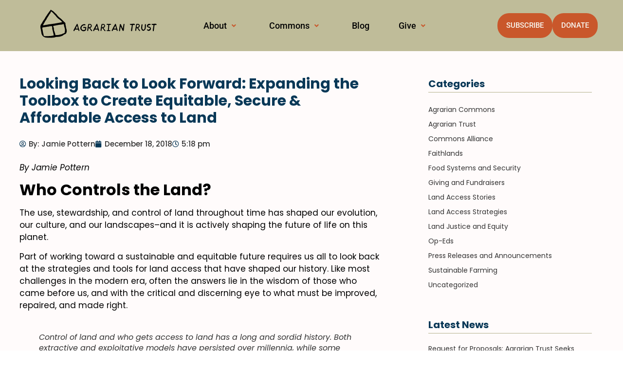

--- FILE ---
content_type: text/html; charset=UTF-8
request_url: https://www.agrariantrust.org/expanding-the-toolbox/
body_size: 31066
content:
<!DOCTYPE html>
<html lang="en-US">
<head>
	<meta charset="UTF-8" />
	<meta name="viewport" content="width=device-width, initial-scale=1" />
	<link rel="profile" href="https://gmpg.org/xfn/11" />
	<link rel="pingback" href="https://www.agrariantrust.org/xmlrpc.php" />
	<meta name='robots' content='index, follow, max-image-preview:large, max-snippet:-1, max-video-preview:-1' />
<script>window._wca = window._wca || [];</script>

	<!-- This site is optimized with the Yoast SEO plugin v26.5 - https://yoast.com/wordpress/plugins/seo/ -->
	<title>Looking Back to Look Forward: Expanding the Toolbox to Create Equitable, Secure &amp; Affordable Access to Land - Agrarian Trust</title>
	<link rel="canonical" href="https://www.agrariantrust.org/expanding-the-toolbox/" />
	<meta property="og:locale" content="en_US" />
	<meta property="og:type" content="article" />
	<meta property="og:title" content="Looking Back to Look Forward: Expanding the Toolbox to Create Equitable, Secure &amp; Affordable Access to Land - Agrarian Trust" />
	<meta property="og:description" content="That these farms are going to change hands is inevitable; that the next generation of farmers who so desperately want to farm them cannot afford to buy them is a stark reality. How can land trusts help turn the tide against the mounting barriers faced by our nation’s farmers?" />
	<meta property="og:url" content="https://www.agrariantrust.org/expanding-the-toolbox/" />
	<meta property="og:site_name" content="Agrarian Trust" />
	<meta property="article:publisher" content="https://www.facebook.com/agrariantrust" />
	<meta property="article:published_time" content="2018-12-18T17:18:44+00:00" />
	<meta property="article:modified_time" content="2022-04-06T19:30:57+00:00" />
	<meta property="og:image" content="https://www.agrariantrust.org/wp-content/uploads/2018/12/AT_Postcard_RGB_01_Facebook_Website.jpg" />
	<meta property="og:image:width" content="1741" />
	<meta property="og:image:height" content="1134" />
	<meta property="og:image:type" content="image/jpeg" />
	<meta name="author" content="Jamie Pottern" />
	<meta name="twitter:card" content="summary_large_image" />
	<meta name="twitter:creator" content="@agrariantrust" />
	<meta name="twitter:site" content="@agrariantrust" />
	<meta name="twitter:label1" content="Written by" />
	<meta name="twitter:data1" content="Jamie Pottern" />
	<meta name="twitter:label2" content="Est. reading time" />
	<meta name="twitter:data2" content="11 minutes" />
	<script type="application/ld+json" class="yoast-schema-graph">{"@context":"https://schema.org","@graph":[{"@type":"Article","@id":"https://www.agrariantrust.org/expanding-the-toolbox/#article","isPartOf":{"@id":"https://www.agrariantrust.org/expanding-the-toolbox/"},"author":{"name":"Jamie Pottern","@id":"https://www.agrariantrust.org/#/schema/person/5ffe0feb0cfeb0715d2bf64cd2831795"},"headline":"Looking Back to Look Forward: Expanding the Toolbox to Create Equitable, Secure &#038; Affordable Access to Land","datePublished":"2018-12-18T17:18:44+00:00","dateModified":"2022-04-06T19:30:57+00:00","mainEntityOfPage":{"@id":"https://www.agrariantrust.org/expanding-the-toolbox/"},"wordCount":2210,"commentCount":0,"publisher":{"@id":"https://www.agrariantrust.org/#organization"},"image":{"@id":"https://www.agrariantrust.org/expanding-the-toolbox/#primaryimage"},"thumbnailUrl":"https://www.agrariantrust.org/wp-content/uploads/2018/12/AT_Postcard_RGB_01_Facebook_Website.jpg","keywords":["Columbia Land Conservancy","Equity Trust","Mount Grace Land Conservation Trust","PCC Farmland Trust","Peconic Land Trust","racial equity","social justice","Vermont Land Trust"],"articleSection":["Agrarian Trust","Land Access Strategies","Land Justice and Equity"],"inLanguage":"en-US","potentialAction":[{"@type":"CommentAction","name":"Comment","target":["https://www.agrariantrust.org/expanding-the-toolbox/#respond"]}]},{"@type":"WebPage","@id":"https://www.agrariantrust.org/expanding-the-toolbox/","url":"https://www.agrariantrust.org/expanding-the-toolbox/","name":"Looking Back to Look Forward: Expanding the Toolbox to Create Equitable, Secure & Affordable Access to Land - Agrarian Trust","isPartOf":{"@id":"https://www.agrariantrust.org/#website"},"primaryImageOfPage":{"@id":"https://www.agrariantrust.org/expanding-the-toolbox/#primaryimage"},"image":{"@id":"https://www.agrariantrust.org/expanding-the-toolbox/#primaryimage"},"thumbnailUrl":"https://www.agrariantrust.org/wp-content/uploads/2018/12/AT_Postcard_RGB_01_Facebook_Website.jpg","datePublished":"2018-12-18T17:18:44+00:00","dateModified":"2022-04-06T19:30:57+00:00","breadcrumb":{"@id":"https://www.agrariantrust.org/expanding-the-toolbox/#breadcrumb"},"inLanguage":"en-US","potentialAction":[{"@type":"ReadAction","target":["https://www.agrariantrust.org/expanding-the-toolbox/"]}]},{"@type":"ImageObject","inLanguage":"en-US","@id":"https://www.agrariantrust.org/expanding-the-toolbox/#primaryimage","url":"https://www.agrariantrust.org/wp-content/uploads/2018/12/AT_Postcard_RGB_01_Facebook_Website.jpg","contentUrl":"https://www.agrariantrust.org/wp-content/uploads/2018/12/AT_Postcard_RGB_01_Facebook_Website.jpg","width":1741,"height":1134},{"@type":"BreadcrumbList","@id":"https://www.agrariantrust.org/expanding-the-toolbox/#breadcrumb","itemListElement":[{"@type":"ListItem","position":1,"name":"Home","item":"https://www.agrariantrust.org/"},{"@type":"ListItem","position":2,"name":"Looking Back to Look Forward: Expanding the Toolbox to Create Equitable, Secure &#038; Affordable Access to Land"}]},{"@type":"WebSite","@id":"https://www.agrariantrust.org/#website","url":"https://www.agrariantrust.org/","name":"Agrarian Trust","description":"Land Access for Next Generation Farmers","publisher":{"@id":"https://www.agrariantrust.org/#organization"},"potentialAction":[{"@type":"SearchAction","target":{"@type":"EntryPoint","urlTemplate":"https://www.agrariantrust.org/?s={search_term_string}"},"query-input":{"@type":"PropertyValueSpecification","valueRequired":true,"valueName":"search_term_string"}}],"inLanguage":"en-US"},{"@type":"Organization","@id":"https://www.agrariantrust.org/#organization","name":"Agrarian Trust","url":"https://www.agrariantrust.org/","logo":{"@type":"ImageObject","inLanguage":"en-US","@id":"https://www.agrariantrust.org/#/schema/logo/image/","url":"https://i0.wp.com/www.agrariantrust.org/wp-content/uploads/2021/10/AT-Page-Preview-FB.png?fit=1200%2C630&ssl=1","contentUrl":"https://i0.wp.com/www.agrariantrust.org/wp-content/uploads/2021/10/AT-Page-Preview-FB.png?fit=1200%2C630&ssl=1","width":1200,"height":630,"caption":"Agrarian Trust"},"image":{"@id":"https://www.agrariantrust.org/#/schema/logo/image/"},"sameAs":["https://www.facebook.com/agrariantrust","https://x.com/agrariantrust","https://www.instagram.com/agrariantrust/","https://www.linkedin.com/company/agrariantrust/","https://www.youtube.com/channel/UCAcjrSkwX5SZSwSJ8Vsb7-A"]},{"@type":"Person","@id":"https://www.agrariantrust.org/#/schema/person/5ffe0feb0cfeb0715d2bf64cd2831795","name":"Jamie Pottern","image":{"@type":"ImageObject","inLanguage":"en-US","@id":"https://www.agrariantrust.org/#/schema/person/image/","url":"https://secure.gravatar.com/avatar/f24f101b4883bdd36d19bbce9e84bf0da8797f962c00129ae3d8e4be48bbaeee?s=96&d=mm&r=g","contentUrl":"https://secure.gravatar.com/avatar/f24f101b4883bdd36d19bbce9e84bf0da8797f962c00129ae3d8e4be48bbaeee?s=96&d=mm&r=g","caption":"Jamie Pottern"},"url":"https://www.agrariantrust.org/author/jamie-pottern/"}]}</script>
	<!-- / Yoast SEO plugin. -->


<link rel='dns-prefetch' href='//www.agrariantrust.org' />
<link rel='dns-prefetch' href='//stats.wp.com' />
<link rel='dns-prefetch' href='//v0.wordpress.com' />
<link rel='preconnect' href='//c0.wp.com' />
<link rel="alternate" type="application/rss+xml" title="Agrarian Trust &raquo; Feed" href="https://www.agrariantrust.org/feed/" />
<link rel="alternate" type="application/rss+xml" title="Agrarian Trust &raquo; Comments Feed" href="https://www.agrariantrust.org/comments/feed/" />
<link rel="alternate" type="application/rss+xml" title="Agrarian Trust &raquo; Looking Back to Look Forward: Expanding the Toolbox to Create Equitable, Secure &#038; Affordable Access to Land Comments Feed" href="https://www.agrariantrust.org/expanding-the-toolbox/feed/" />
<link rel="alternate" title="oEmbed (JSON)" type="application/json+oembed" href="https://www.agrariantrust.org/wp-json/oembed/1.0/embed?url=https%3A%2F%2Fwww.agrariantrust.org%2Fexpanding-the-toolbox%2F" />
<link rel="alternate" title="oEmbed (XML)" type="text/xml+oembed" href="https://www.agrariantrust.org/wp-json/oembed/1.0/embed?url=https%3A%2F%2Fwww.agrariantrust.org%2Fexpanding-the-toolbox%2F&#038;format=xml" />
<style id='wp-img-auto-sizes-contain-inline-css'>
img:is([sizes=auto i],[sizes^="auto," i]){contain-intrinsic-size:3000px 1500px}
/*# sourceURL=wp-img-auto-sizes-contain-inline-css */
</style>
<link rel='stylesheet' id='hfe-widgets-style-css' href='https://www.agrariantrust.org/wp-content/plugins/header-footer-elementor/inc/widgets-css/frontend.css?ver=2.7.0' media='all' />
<link rel='stylesheet' id='hfe-woo-product-grid-css' href='https://www.agrariantrust.org/wp-content/plugins/header-footer-elementor/inc/widgets-css/woo-products.css?ver=2.7.0' media='all' />
<style id='wp-emoji-styles-inline-css'>

	img.wp-smiley, img.emoji {
		display: inline !important;
		border: none !important;
		box-shadow: none !important;
		height: 1em !important;
		width: 1em !important;
		margin: 0 0.07em !important;
		vertical-align: -0.1em !important;
		background: none !important;
		padding: 0 !important;
	}
/*# sourceURL=wp-emoji-styles-inline-css */
</style>
<link rel='stylesheet' id='wp-block-library-css' href='https://c0.wp.com/c/6.9/wp-includes/css/dist/block-library/style.min.css' media='all' />
<link rel='stylesheet' id='mediaelement-css' href='https://c0.wp.com/c/6.9/wp-includes/js/mediaelement/mediaelementplayer-legacy.min.css' media='all' />
<link rel='stylesheet' id='wp-mediaelement-css' href='https://c0.wp.com/c/6.9/wp-includes/js/mediaelement/wp-mediaelement.min.css' media='all' />
<style id='jetpack-sharing-buttons-style-inline-css'>
.jetpack-sharing-buttons__services-list{display:flex;flex-direction:row;flex-wrap:wrap;gap:0;list-style-type:none;margin:5px;padding:0}.jetpack-sharing-buttons__services-list.has-small-icon-size{font-size:12px}.jetpack-sharing-buttons__services-list.has-normal-icon-size{font-size:16px}.jetpack-sharing-buttons__services-list.has-large-icon-size{font-size:24px}.jetpack-sharing-buttons__services-list.has-huge-icon-size{font-size:36px}@media print{.jetpack-sharing-buttons__services-list{display:none!important}}.editor-styles-wrapper .wp-block-jetpack-sharing-buttons{gap:0;padding-inline-start:0}ul.jetpack-sharing-buttons__services-list.has-background{padding:1.25em 2.375em}
/*# sourceURL=https://www.agrariantrust.org/wp-content/plugins/jetpack/_inc/blocks/sharing-buttons/view.css */
</style>
<style id='global-styles-inline-css'>
:root{--wp--preset--aspect-ratio--square: 1;--wp--preset--aspect-ratio--4-3: 4/3;--wp--preset--aspect-ratio--3-4: 3/4;--wp--preset--aspect-ratio--3-2: 3/2;--wp--preset--aspect-ratio--2-3: 2/3;--wp--preset--aspect-ratio--16-9: 16/9;--wp--preset--aspect-ratio--9-16: 9/16;--wp--preset--color--black: #000000;--wp--preset--color--cyan-bluish-gray: #abb8c3;--wp--preset--color--white: #ffffff;--wp--preset--color--pale-pink: #f78da7;--wp--preset--color--vivid-red: #cf2e2e;--wp--preset--color--luminous-vivid-orange: #ff6900;--wp--preset--color--luminous-vivid-amber: #fcb900;--wp--preset--color--light-green-cyan: #7bdcb5;--wp--preset--color--vivid-green-cyan: #00d084;--wp--preset--color--pale-cyan-blue: #8ed1fc;--wp--preset--color--vivid-cyan-blue: #0693e3;--wp--preset--color--vivid-purple: #9b51e0;--wp--preset--gradient--vivid-cyan-blue-to-vivid-purple: linear-gradient(135deg,rgb(6,147,227) 0%,rgb(155,81,224) 100%);--wp--preset--gradient--light-green-cyan-to-vivid-green-cyan: linear-gradient(135deg,rgb(122,220,180) 0%,rgb(0,208,130) 100%);--wp--preset--gradient--luminous-vivid-amber-to-luminous-vivid-orange: linear-gradient(135deg,rgb(252,185,0) 0%,rgb(255,105,0) 100%);--wp--preset--gradient--luminous-vivid-orange-to-vivid-red: linear-gradient(135deg,rgb(255,105,0) 0%,rgb(207,46,46) 100%);--wp--preset--gradient--very-light-gray-to-cyan-bluish-gray: linear-gradient(135deg,rgb(238,238,238) 0%,rgb(169,184,195) 100%);--wp--preset--gradient--cool-to-warm-spectrum: linear-gradient(135deg,rgb(74,234,220) 0%,rgb(151,120,209) 20%,rgb(207,42,186) 40%,rgb(238,44,130) 60%,rgb(251,105,98) 80%,rgb(254,248,76) 100%);--wp--preset--gradient--blush-light-purple: linear-gradient(135deg,rgb(255,206,236) 0%,rgb(152,150,240) 100%);--wp--preset--gradient--blush-bordeaux: linear-gradient(135deg,rgb(254,205,165) 0%,rgb(254,45,45) 50%,rgb(107,0,62) 100%);--wp--preset--gradient--luminous-dusk: linear-gradient(135deg,rgb(255,203,112) 0%,rgb(199,81,192) 50%,rgb(65,88,208) 100%);--wp--preset--gradient--pale-ocean: linear-gradient(135deg,rgb(255,245,203) 0%,rgb(182,227,212) 50%,rgb(51,167,181) 100%);--wp--preset--gradient--electric-grass: linear-gradient(135deg,rgb(202,248,128) 0%,rgb(113,206,126) 100%);--wp--preset--gradient--midnight: linear-gradient(135deg,rgb(2,3,129) 0%,rgb(40,116,252) 100%);--wp--preset--font-size--small: 13px;--wp--preset--font-size--medium: 20px;--wp--preset--font-size--large: 36px;--wp--preset--font-size--x-large: 42px;--wp--preset--font-family--inter: "Inter", sans-serif;--wp--preset--font-family--cardo: Cardo;--wp--preset--spacing--20: 0.44rem;--wp--preset--spacing--30: 0.67rem;--wp--preset--spacing--40: 1rem;--wp--preset--spacing--50: 1.5rem;--wp--preset--spacing--60: 2.25rem;--wp--preset--spacing--70: 3.38rem;--wp--preset--spacing--80: 5.06rem;--wp--preset--shadow--natural: 6px 6px 9px rgba(0, 0, 0, 0.2);--wp--preset--shadow--deep: 12px 12px 50px rgba(0, 0, 0, 0.4);--wp--preset--shadow--sharp: 6px 6px 0px rgba(0, 0, 0, 0.2);--wp--preset--shadow--outlined: 6px 6px 0px -3px rgb(255, 255, 255), 6px 6px rgb(0, 0, 0);--wp--preset--shadow--crisp: 6px 6px 0px rgb(0, 0, 0);}:root { --wp--style--global--content-size: 800px;--wp--style--global--wide-size: 1200px; }:where(body) { margin: 0; }.wp-site-blocks > .alignleft { float: left; margin-right: 2em; }.wp-site-blocks > .alignright { float: right; margin-left: 2em; }.wp-site-blocks > .aligncenter { justify-content: center; margin-left: auto; margin-right: auto; }:where(.wp-site-blocks) > * { margin-block-start: 24px; margin-block-end: 0; }:where(.wp-site-blocks) > :first-child { margin-block-start: 0; }:where(.wp-site-blocks) > :last-child { margin-block-end: 0; }:root { --wp--style--block-gap: 24px; }:root :where(.is-layout-flow) > :first-child{margin-block-start: 0;}:root :where(.is-layout-flow) > :last-child{margin-block-end: 0;}:root :where(.is-layout-flow) > *{margin-block-start: 24px;margin-block-end: 0;}:root :where(.is-layout-constrained) > :first-child{margin-block-start: 0;}:root :where(.is-layout-constrained) > :last-child{margin-block-end: 0;}:root :where(.is-layout-constrained) > *{margin-block-start: 24px;margin-block-end: 0;}:root :where(.is-layout-flex){gap: 24px;}:root :where(.is-layout-grid){gap: 24px;}.is-layout-flow > .alignleft{float: left;margin-inline-start: 0;margin-inline-end: 2em;}.is-layout-flow > .alignright{float: right;margin-inline-start: 2em;margin-inline-end: 0;}.is-layout-flow > .aligncenter{margin-left: auto !important;margin-right: auto !important;}.is-layout-constrained > .alignleft{float: left;margin-inline-start: 0;margin-inline-end: 2em;}.is-layout-constrained > .alignright{float: right;margin-inline-start: 2em;margin-inline-end: 0;}.is-layout-constrained > .aligncenter{margin-left: auto !important;margin-right: auto !important;}.is-layout-constrained > :where(:not(.alignleft):not(.alignright):not(.alignfull)){max-width: var(--wp--style--global--content-size);margin-left: auto !important;margin-right: auto !important;}.is-layout-constrained > .alignwide{max-width: var(--wp--style--global--wide-size);}body .is-layout-flex{display: flex;}.is-layout-flex{flex-wrap: wrap;align-items: center;}.is-layout-flex > :is(*, div){margin: 0;}body .is-layout-grid{display: grid;}.is-layout-grid > :is(*, div){margin: 0;}body{padding-top: 0px;padding-right: 0px;padding-bottom: 0px;padding-left: 0px;}a:where(:not(.wp-element-button)){text-decoration: underline;}:root :where(.wp-element-button, .wp-block-button__link){background-color: #32373c;border-width: 0;color: #fff;font-family: inherit;font-size: inherit;font-style: inherit;font-weight: inherit;letter-spacing: inherit;line-height: inherit;padding-top: calc(0.667em + 2px);padding-right: calc(1.333em + 2px);padding-bottom: calc(0.667em + 2px);padding-left: calc(1.333em + 2px);text-decoration: none;text-transform: inherit;}.has-black-color{color: var(--wp--preset--color--black) !important;}.has-cyan-bluish-gray-color{color: var(--wp--preset--color--cyan-bluish-gray) !important;}.has-white-color{color: var(--wp--preset--color--white) !important;}.has-pale-pink-color{color: var(--wp--preset--color--pale-pink) !important;}.has-vivid-red-color{color: var(--wp--preset--color--vivid-red) !important;}.has-luminous-vivid-orange-color{color: var(--wp--preset--color--luminous-vivid-orange) !important;}.has-luminous-vivid-amber-color{color: var(--wp--preset--color--luminous-vivid-amber) !important;}.has-light-green-cyan-color{color: var(--wp--preset--color--light-green-cyan) !important;}.has-vivid-green-cyan-color{color: var(--wp--preset--color--vivid-green-cyan) !important;}.has-pale-cyan-blue-color{color: var(--wp--preset--color--pale-cyan-blue) !important;}.has-vivid-cyan-blue-color{color: var(--wp--preset--color--vivid-cyan-blue) !important;}.has-vivid-purple-color{color: var(--wp--preset--color--vivid-purple) !important;}.has-black-background-color{background-color: var(--wp--preset--color--black) !important;}.has-cyan-bluish-gray-background-color{background-color: var(--wp--preset--color--cyan-bluish-gray) !important;}.has-white-background-color{background-color: var(--wp--preset--color--white) !important;}.has-pale-pink-background-color{background-color: var(--wp--preset--color--pale-pink) !important;}.has-vivid-red-background-color{background-color: var(--wp--preset--color--vivid-red) !important;}.has-luminous-vivid-orange-background-color{background-color: var(--wp--preset--color--luminous-vivid-orange) !important;}.has-luminous-vivid-amber-background-color{background-color: var(--wp--preset--color--luminous-vivid-amber) !important;}.has-light-green-cyan-background-color{background-color: var(--wp--preset--color--light-green-cyan) !important;}.has-vivid-green-cyan-background-color{background-color: var(--wp--preset--color--vivid-green-cyan) !important;}.has-pale-cyan-blue-background-color{background-color: var(--wp--preset--color--pale-cyan-blue) !important;}.has-vivid-cyan-blue-background-color{background-color: var(--wp--preset--color--vivid-cyan-blue) !important;}.has-vivid-purple-background-color{background-color: var(--wp--preset--color--vivid-purple) !important;}.has-black-border-color{border-color: var(--wp--preset--color--black) !important;}.has-cyan-bluish-gray-border-color{border-color: var(--wp--preset--color--cyan-bluish-gray) !important;}.has-white-border-color{border-color: var(--wp--preset--color--white) !important;}.has-pale-pink-border-color{border-color: var(--wp--preset--color--pale-pink) !important;}.has-vivid-red-border-color{border-color: var(--wp--preset--color--vivid-red) !important;}.has-luminous-vivid-orange-border-color{border-color: var(--wp--preset--color--luminous-vivid-orange) !important;}.has-luminous-vivid-amber-border-color{border-color: var(--wp--preset--color--luminous-vivid-amber) !important;}.has-light-green-cyan-border-color{border-color: var(--wp--preset--color--light-green-cyan) !important;}.has-vivid-green-cyan-border-color{border-color: var(--wp--preset--color--vivid-green-cyan) !important;}.has-pale-cyan-blue-border-color{border-color: var(--wp--preset--color--pale-cyan-blue) !important;}.has-vivid-cyan-blue-border-color{border-color: var(--wp--preset--color--vivid-cyan-blue) !important;}.has-vivid-purple-border-color{border-color: var(--wp--preset--color--vivid-purple) !important;}.has-vivid-cyan-blue-to-vivid-purple-gradient-background{background: var(--wp--preset--gradient--vivid-cyan-blue-to-vivid-purple) !important;}.has-light-green-cyan-to-vivid-green-cyan-gradient-background{background: var(--wp--preset--gradient--light-green-cyan-to-vivid-green-cyan) !important;}.has-luminous-vivid-amber-to-luminous-vivid-orange-gradient-background{background: var(--wp--preset--gradient--luminous-vivid-amber-to-luminous-vivid-orange) !important;}.has-luminous-vivid-orange-to-vivid-red-gradient-background{background: var(--wp--preset--gradient--luminous-vivid-orange-to-vivid-red) !important;}.has-very-light-gray-to-cyan-bluish-gray-gradient-background{background: var(--wp--preset--gradient--very-light-gray-to-cyan-bluish-gray) !important;}.has-cool-to-warm-spectrum-gradient-background{background: var(--wp--preset--gradient--cool-to-warm-spectrum) !important;}.has-blush-light-purple-gradient-background{background: var(--wp--preset--gradient--blush-light-purple) !important;}.has-blush-bordeaux-gradient-background{background: var(--wp--preset--gradient--blush-bordeaux) !important;}.has-luminous-dusk-gradient-background{background: var(--wp--preset--gradient--luminous-dusk) !important;}.has-pale-ocean-gradient-background{background: var(--wp--preset--gradient--pale-ocean) !important;}.has-electric-grass-gradient-background{background: var(--wp--preset--gradient--electric-grass) !important;}.has-midnight-gradient-background{background: var(--wp--preset--gradient--midnight) !important;}.has-small-font-size{font-size: var(--wp--preset--font-size--small) !important;}.has-medium-font-size{font-size: var(--wp--preset--font-size--medium) !important;}.has-large-font-size{font-size: var(--wp--preset--font-size--large) !important;}.has-x-large-font-size{font-size: var(--wp--preset--font-size--x-large) !important;}.has-inter-font-family{font-family: var(--wp--preset--font-family--inter) !important;}.has-cardo-font-family{font-family: var(--wp--preset--font-family--cardo) !important;}
:root :where(.wp-block-pullquote){font-size: 1.5em;line-height: 1.6;}
/*# sourceURL=global-styles-inline-css */
</style>
<link rel='stylesheet' id='baguettebox-css-css' href='https://www.agrariantrust.org/wp-content/plugins/gallery-block-lightbox/dist/baguetteBox.min.css?ver=1.12.0' media='all' />
<link rel='stylesheet' id='woocommerce-layout-css' href='https://c0.wp.com/p/woocommerce/10.4.3/assets/css/woocommerce-layout.css' media='all' />
<style id='woocommerce-layout-inline-css'>

	.infinite-scroll .woocommerce-pagination {
		display: none;
	}
/*# sourceURL=woocommerce-layout-inline-css */
</style>
<link rel='stylesheet' id='woocommerce-smallscreen-css' href='https://c0.wp.com/p/woocommerce/10.4.3/assets/css/woocommerce-smallscreen.css' media='only screen and (max-width: 768px)' />
<link rel='stylesheet' id='woocommerce-general-css' href='https://c0.wp.com/p/woocommerce/10.4.3/assets/css/woocommerce.css' media='all' />
<style id='woocommerce-inline-inline-css'>
.woocommerce form .form-row .required { visibility: visible; }
/*# sourceURL=woocommerce-inline-inline-css */
</style>
<link rel='stylesheet' id='hfe-style-css' href='https://www.agrariantrust.org/wp-content/plugins/header-footer-elementor/assets/css/header-footer-elementor.css?ver=2.7.0' media='all' />
<link rel='stylesheet' id='elementor-icons-css' href='https://www.agrariantrust.org/wp-content/plugins/elementor/assets/lib/eicons/css/elementor-icons.min.css?ver=5.44.0' media='all' />
<link rel='stylesheet' id='elementor-frontend-css' href='https://www.agrariantrust.org/wp-content/plugins/elementor/assets/css/frontend.min.css?ver=3.33.4' media='all' />
<link rel='stylesheet' id='elementor-post-5-css' href='https://www.agrariantrust.org/wp-content/uploads/elementor/css/post-5.css?ver=1765483759' media='all' />
<link rel='stylesheet' id='elementor-post-9-css' href='https://www.agrariantrust.org/wp-content/uploads/elementor/css/post-9.css?ver=1765483760' media='all' />
<link rel='stylesheet' id='elementor-post-159-css' href='https://www.agrariantrust.org/wp-content/uploads/elementor/css/post-159.css?ver=1765483760' media='all' />
<link rel='stylesheet' id='gateway-css' href='https://www.agrariantrust.org/wp-content/plugins/woocommerce-paypal-payments/modules/ppcp-button/assets/css/gateway.css?ver=3.3.1' media='all' />
<link rel='stylesheet' id='wppopups-base-css' href='https://www.agrariantrust.org/wp-content/plugins/wp-popups-lite/src/assets/css/wppopups-base.css?ver=2.2.0.3' media='all' />
<link rel='stylesheet' id='hello-elementor-css' href='https://www.agrariantrust.org/wp-content/themes/hello-elementor/assets/css/reset.css?ver=3.4.4' media='all' />
<link rel='stylesheet' id='hello-elementor-theme-style-css' href='https://www.agrariantrust.org/wp-content/themes/hello-elementor/assets/css/theme.css?ver=3.4.4' media='all' />
<link rel='stylesheet' id='hello-elementor-header-footer-css' href='https://www.agrariantrust.org/wp-content/themes/hello-elementor/assets/css/header-footer.css?ver=3.4.4' media='all' />
<link rel='stylesheet' id='widget-heading-css' href='https://www.agrariantrust.org/wp-content/plugins/elementor/assets/css/widget-heading.min.css?ver=3.33.4' media='all' />
<link rel='stylesheet' id='widget-post-info-css' href='https://www.agrariantrust.org/wp-content/plugins/elementor-pro/assets/css/widget-post-info.min.css?ver=3.30.1' media='all' />
<link rel='stylesheet' id='widget-icon-list-css' href='https://www.agrariantrust.org/wp-content/plugins/elementor/assets/css/widget-icon-list.min.css?ver=3.33.4' media='all' />
<link rel='stylesheet' id='elementor-icons-shared-0-css' href='https://www.agrariantrust.org/wp-content/plugins/elementor/assets/lib/font-awesome/css/fontawesome.min.css?ver=5.15.3' media='all' />
<link rel='stylesheet' id='elementor-icons-fa-regular-css' href='https://www.agrariantrust.org/wp-content/plugins/elementor/assets/lib/font-awesome/css/regular.min.css?ver=5.15.3' media='all' />
<link rel='stylesheet' id='elementor-icons-fa-solid-css' href='https://www.agrariantrust.org/wp-content/plugins/elementor/assets/lib/font-awesome/css/solid.min.css?ver=5.15.3' media='all' />
<link rel='stylesheet' id='swiper-css' href='https://www.agrariantrust.org/wp-content/plugins/elementor/assets/lib/swiper/v8/css/swiper.min.css?ver=8.4.5' media='all' />
<link rel='stylesheet' id='e-swiper-css' href='https://www.agrariantrust.org/wp-content/plugins/elementor/assets/css/conditionals/e-swiper.min.css?ver=3.33.4' media='all' />
<link rel='stylesheet' id='widget-posts-css' href='https://www.agrariantrust.org/wp-content/plugins/elementor-pro/assets/css/widget-posts.min.css?ver=3.30.1' media='all' />
<link rel='stylesheet' id='elementor-post-342569-css' href='https://www.agrariantrust.org/wp-content/uploads/elementor/css/post-342569.css?ver=1765483775' media='all' />
<link rel='stylesheet' id='hfe-elementor-icons-css' href='https://www.agrariantrust.org/wp-content/plugins/elementor/assets/lib/eicons/css/elementor-icons.min.css?ver=5.34.0' media='all' />
<link rel='stylesheet' id='hfe-icons-list-css' href='https://www.agrariantrust.org/wp-content/plugins/elementor/assets/css/widget-icon-list.min.css?ver=3.24.3' media='all' />
<link rel='stylesheet' id='hfe-social-icons-css' href='https://www.agrariantrust.org/wp-content/plugins/elementor/assets/css/widget-social-icons.min.css?ver=3.24.0' media='all' />
<link rel='stylesheet' id='hfe-social-share-icons-brands-css' href='https://www.agrariantrust.org/wp-content/plugins/elementor/assets/lib/font-awesome/css/brands.css?ver=5.15.3' media='all' />
<link rel='stylesheet' id='hfe-social-share-icons-fontawesome-css' href='https://www.agrariantrust.org/wp-content/plugins/elementor/assets/lib/font-awesome/css/fontawesome.css?ver=5.15.3' media='all' />
<link rel='stylesheet' id='hfe-nav-menu-icons-css' href='https://www.agrariantrust.org/wp-content/plugins/elementor/assets/lib/font-awesome/css/solid.css?ver=5.15.3' media='all' />
<link rel='stylesheet' id='hfe-widget-blockquote-css' href='https://www.agrariantrust.org/wp-content/plugins/elementor-pro/assets/css/widget-blockquote.min.css?ver=3.25.0' media='all' />
<link rel='stylesheet' id='hfe-mega-menu-css' href='https://www.agrariantrust.org/wp-content/plugins/elementor-pro/assets/css/widget-mega-menu.min.css?ver=3.26.2' media='all' />
<link rel='stylesheet' id='hfe-nav-menu-widget-css' href='https://www.agrariantrust.org/wp-content/plugins/elementor-pro/assets/css/widget-nav-menu.min.css?ver=3.26.0' media='all' />
<link rel='stylesheet' id='hello-elementor-child-style-css' href='https://www.agrariantrust.org/wp-content/themes/hello-elementor-child/style.css?ver=2.0.24' media='all' />
<link rel='stylesheet' id='elementor-gf-local-roboto-css' href='https://www.agrariantrust.org/wp-content/uploads/elementor/google-fonts/css/roboto.css?ver=1743098029' media='all' />
<link rel='stylesheet' id='elementor-gf-local-poppins-css' href='https://www.agrariantrust.org/wp-content/uploads/elementor/google-fonts/css/poppins.css?ver=1743098033' media='all' />
<link rel='stylesheet' id='elementor-icons-fa-brands-css' href='https://www.agrariantrust.org/wp-content/plugins/elementor/assets/lib/font-awesome/css/brands.min.css?ver=5.15.3' media='all' />
<script src="https://c0.wp.com/c/6.9/wp-includes/js/jquery/jquery.min.js" id="jquery-core-js"></script>
<script src="https://c0.wp.com/c/6.9/wp-includes/js/jquery/jquery-migrate.min.js" id="jquery-migrate-js"></script>
<script id="jquery-js-after">
!function($){"use strict";$(document).ready(function(){$(this).scrollTop()>100&&$(".hfe-scroll-to-top-wrap").removeClass("hfe-scroll-to-top-hide"),$(window).scroll(function(){$(this).scrollTop()<100?$(".hfe-scroll-to-top-wrap").fadeOut(300):$(".hfe-scroll-to-top-wrap").fadeIn(300)}),$(".hfe-scroll-to-top-wrap").on("click",function(){$("html, body").animate({scrollTop:0},300);return!1})})}(jQuery);
!function($){'use strict';$(document).ready(function(){var bar=$('.hfe-reading-progress-bar');if(!bar.length)return;$(window).on('scroll',function(){var s=$(window).scrollTop(),d=$(document).height()-$(window).height(),p=d? s/d*100:0;bar.css('width',p+'%')});});}(jQuery);
//# sourceURL=jquery-js-after
</script>
<script id="wk-tag-manager-script-js-after">
function shouldTrack(){
var trackLoggedIn = false;
var loggedIn = false;
if(!loggedIn){
return true;
} else if( trackLoggedIn ) {
return true;
}
return false;
}
function hasWKGoogleAnalyticsCookie() {
return (new RegExp('wp_wk_ga_untrack_' + document.location.hostname)).test(document.cookie);
}
if (!hasWKGoogleAnalyticsCookie() && shouldTrack()) {
//Google Tag Manager
(function (w, d, s, l, i) {
w[l] = w[l] || [];
w[l].push({
'gtm.start':
new Date().getTime(), event: 'gtm.js'
});
var f = d.getElementsByTagName(s)[0],
j = d.createElement(s), dl = l != 'dataLayer' ? '&l=' + l : '';
j.async = true;
j.src =
'https://www.googletagmanager.com/gtm.js?id=' + i + dl;
f.parentNode.insertBefore(j, f);
})(window, document, 'script', 'dataLayer', 'GTM-K8QPPSD');
}

//# sourceURL=wk-tag-manager-script-js-after
</script>
<script src="https://c0.wp.com/p/woocommerce/10.4.3/assets/js/jquery-blockui/jquery.blockUI.min.js" id="wc-jquery-blockui-js" defer data-wp-strategy="defer"></script>
<script id="wc-add-to-cart-js-extra">
var wc_add_to_cart_params = {"ajax_url":"/wp-admin/admin-ajax.php","wc_ajax_url":"/?wc-ajax=%%endpoint%%","i18n_view_cart":"View cart","cart_url":"https://www.agrariantrust.org/?page_id=333728","is_cart":"","cart_redirect_after_add":"no"};
//# sourceURL=wc-add-to-cart-js-extra
</script>
<script src="https://c0.wp.com/p/woocommerce/10.4.3/assets/js/frontend/add-to-cart.min.js" id="wc-add-to-cart-js" defer data-wp-strategy="defer"></script>
<script src="https://c0.wp.com/p/woocommerce/10.4.3/assets/js/js-cookie/js.cookie.min.js" id="wc-js-cookie-js" defer data-wp-strategy="defer"></script>
<script id="woocommerce-js-extra">
var woocommerce_params = {"ajax_url":"/wp-admin/admin-ajax.php","wc_ajax_url":"/?wc-ajax=%%endpoint%%","i18n_password_show":"Show password","i18n_password_hide":"Hide password"};
//# sourceURL=woocommerce-js-extra
</script>
<script src="https://c0.wp.com/p/woocommerce/10.4.3/assets/js/frontend/woocommerce.min.js" id="woocommerce-js" defer data-wp-strategy="defer"></script>
<script src="https://stats.wp.com/s-202605.js" id="woocommerce-analytics-js" defer data-wp-strategy="defer"></script>
<link rel="https://api.w.org/" href="https://www.agrariantrust.org/wp-json/" /><link rel="alternate" title="JSON" type="application/json" href="https://www.agrariantrust.org/wp-json/wp/v2/posts/7641" /><link rel="EditURI" type="application/rsd+xml" title="RSD" href="https://www.agrariantrust.org/xmlrpc.php?rsd" />
<meta name="generator" content="WordPress 6.9" />
<meta name="generator" content="WooCommerce 10.4.3" />
<link rel='shortlink' href='https://www.agrariantrust.org/?p=7641' />
<!-- Facebook Pixel Code -->
<script type='text/javascript'>
!function(f,b,e,v,n,t,s){if(f.fbq)return;n=f.fbq=function(){n.callMethod?
n.callMethod.apply(n,arguments):n.queue.push(arguments)};if(!f._fbq)f._fbq=n;
n.push=n;n.loaded=!0;n.version='2.0';n.queue=[];t=b.createElement(e);t.async=!0;
t.src=v;s=b.getElementsByTagName(e)[0];s.parentNode.insertBefore(t,s)}(window,
document,'script','https://connect.facebook.net/en_US/fbevents.js');
</script>
<!-- End Facebook Pixel Code -->
<script type='text/javascript'>
  fbq('init', '1613297912107118', {}, {
    "agent": "wordpress-5.6.5-2.2.0"
});
</script><script type='text/javascript'>
  fbq('track', 'PageView', []);
</script>
<!-- Facebook Pixel Code -->
<noscript>
<img height="1" width="1" style="display:none" alt="fbpx"
src="https://www.facebook.com/tr?id=1613297912107118&ev=PageView&noscript=1" />
</noscript>
<!-- End Facebook Pixel Code -->	<style>img#wpstats{display:none}</style>
				<style type="text/css">.pp-podcast {opacity: 0;}</style>
		<meta name="description" content="That these farms are going to change hands is inevitable; that the next generation of farmers who so desperately want to farm them cannot afford to buy them is a stark reality. How can land trusts help turn the tide against the mounting barriers faced by our nation’s farmers?">
	<noscript><style>.woocommerce-product-gallery{ opacity: 1 !important; }</style></noscript>
	<meta name="generator" content="Elementor 3.33.4; features: additional_custom_breakpoints; settings: css_print_method-external, google_font-enabled, font_display-auto">
<style>
.woocommerce-cart header#masthead,
.woocommerce-checkout header#masthead,.woocommerce-page	 header#masthead  {
    margin-bottom: unset!important;
}
h2.elementor-heading-title.elementor-size-default {
    text-align: inherit!important;
}

</style>
			<style>
				.e-con.e-parent:nth-of-type(n+4):not(.e-lazyloaded):not(.e-no-lazyload),
				.e-con.e-parent:nth-of-type(n+4):not(.e-lazyloaded):not(.e-no-lazyload) * {
					background-image: none !important;
				}
				@media screen and (max-height: 1024px) {
					.e-con.e-parent:nth-of-type(n+3):not(.e-lazyloaded):not(.e-no-lazyload),
					.e-con.e-parent:nth-of-type(n+3):not(.e-lazyloaded):not(.e-no-lazyload) * {
						background-image: none !important;
					}
				}
				@media screen and (max-height: 640px) {
					.e-con.e-parent:nth-of-type(n+2):not(.e-lazyloaded):not(.e-no-lazyload),
					.e-con.e-parent:nth-of-type(n+2):not(.e-lazyloaded):not(.e-no-lazyload) * {
						background-image: none !important;
					}
				}
			</style>
			<script id="mcjs">!function(c,h,i,m,p){m=c.createElement(h),p=c.getElementsByTagName(h)[0],m.async=1,m.src=i,p.parentNode.insertBefore(m,p)}(document,"script","https://chimpstatic.com/mcjs-connected/js/users/283335f461568b44f94984dc1/7e2817ce868c2216303914d55.js");</script><style class='wp-fonts-local'>
@font-face{font-family:Inter;font-style:normal;font-weight:300 900;font-display:fallback;src:url('https://www.agrariantrust.org/wp-content/plugins/woocommerce/assets/fonts/Inter-VariableFont_slnt,wght.woff2') format('woff2');font-stretch:normal;}
@font-face{font-family:Cardo;font-style:normal;font-weight:400;font-display:fallback;src:url('https://www.agrariantrust.org/wp-content/plugins/woocommerce/assets/fonts/cardo_normal_400.woff2') format('woff2');}
</style>
<link rel="icon" href="https://www.agrariantrust.org/wp-content/uploads/2021/08/cropped-favicon-32x32.png" sizes="32x32" />
<link rel="icon" href="https://www.agrariantrust.org/wp-content/uploads/2021/08/cropped-favicon-192x192.png" sizes="192x192" />
<link rel="apple-touch-icon" href="https://www.agrariantrust.org/wp-content/uploads/2021/08/cropped-favicon-180x180.png" />
<meta name="msapplication-TileImage" content="https://www.agrariantrust.org/wp-content/uploads/2021/08/cropped-favicon-270x270.png" />
		<style id="wp-custom-css">
			.ectbe-evt-img {
    width: 360px;
}
div#ectbe-date {
    display: none;
}
.ectbe-content-box {
    border-left: 0!important;
    padding-left: 5px;
}
.ectbe-inner-wrapper.ectbe-simple-event {
    padding: 20px 0 20px 0;
}
.single-post-con figure.wp-block-post-featured-image {
    width: 100%!important;
    height: 100%!important;
    object-fit: contain!important;
}

.s_category ul li a {
    color: #333333;
    font-family: 'Poppins';
    font-size: 14px;
}
.latest-news a.elementor-post__thumbnail__link {
    display: none;
}
.s_category ul li {
    list-style: none;
}
.s_category ul {
    margin: 0;
    padding: 0;
}
.comments-area a, .page-content a { text-decoration: none; 
}
.s_category h5 {
    display: none;
}
.elementor-9 .elementor-element.elementor-element-b3b97a4 a.hfe-menu-item, .elementor-9 .elementor-element.elementor-element-b3b97a4 {
font-size: 20px;
}

a.hfe-sub-menu-item {
font-size: 16px;
}

.main-menu-section .menu-item a{text-transform:uppercase;}

.current-menu-item a{color:#688338 !important;}

.sign-up-text {
    font-family: 'Roboto'!important;
    font-size: 38px!important;
    line-height: 74px;
}

span.elementor-post-author:before {
    content: 'By';
}
/* ---- start adjust mobile -------- */

@media only screen and (max-width: 767px) {
	.blog-box .elementor-posts .elementor-post {
    display: flex;
    flex-direction: column;
}
.blog-box .elementor-post__thumbnail__link {
    width: 100%!important;
    margin-bottom: 20px;
}
	
.page-template-blog article.post > a{
		height: 214px;
	}
	.page-template-blog .col-65,.single-post .col-65 {
    width: 100%!important;
    padding-right: 20px!important;
    padding-left: 20px!important;
}
	.single-post .navigation a {
    font-size: 10pt;
}
	.page-template-blog i.fas {
    font-size: 15px;
}
	.page-template-blog article.post a img {
    height: 100%!important;
    width: 100%;
}
	iframe#donate-box {
   height: 3500px;
}

iframe.donation-form-iframe {
    height: 3500px;
}	

iframe.contact-form-iframe {
    height: 2700px;
}
iframe.newsletter-form-iframe {
    height: 2400px;
}	
	
.page-id-1264 .elementor-1264 .elementor-element.elementor-element-4937ece.elementor-column.elementor-element[data-element_type=column]>.elementor-widget-wrap.elementor-element-populated {
    padding-left: 0px;
    padding-right: 0;
}
	
	.header-section .search-col{
	    display: none;	
	}
		header .hfe-nav-menu-icon {
    margin-left:0%!important;
}
.header-section .elementor-container {
    flex-wrap: wrap!important;
}
	header .hfe-nav-menu-icon {
    margin-left: 0!important;
    position: relative!important;
    display: block!important;
}


	i.fas {
    font-size: 25px;
}
	.hfe-nav-menu__toggle{
		display:block!important;
	}
}

.col-65 {
    width: 65%;
    padding-right: 50px;
    padding-left: 50px;
}

/* ----- Laptop/ -----*/
@media screen 
  and (min-device-width: 768px) 
  and (max-device-width: 1366px) 
  and (-webkit-min-device-pixel-ratio: 1) {
		.home-top-main-text {
    top: 230px!important;
}
		.support-bx-text {
    top: 390px!important;
}
		.orange-hover.hidethis,.green-hover.hidethis {
    top: 480px!important;
}
			#newsletter-box {
    width: 840px;
    margin: 0 auto;
}
		#newsletter-box h3.elementor-heading-title.elementor-size-default {
    font-size: 50px;
}			</style>
		</head>

<body class="wp-singular post-template-default single single-post postid-7641 single-format-standard wp-custom-logo wp-embed-responsive wp-theme-hello-elementor wp-child-theme-hello-elementor-child theme-hello-elementor woocommerce-no-js eio-default ehf-header ehf-footer ehf-template-hello-elementor ehf-stylesheet-hello-elementor-child hello-elementor-default elementor-default elementor-kit-5 elementor-page-342569">
<noscript>
    <iframe src="https://www.googletagmanager.com/ns.html?id=GTM-K8QPPSD" height="0" width="0"
        style="display:none;visibility:hidden"></iframe>
</noscript>

<div id="page" class="hfeed site">

		<header id="masthead" itemscope="itemscope" itemtype="https://schema.org/WPHeader">
			<p class="main-title bhf-hidden" itemprop="headline"><a href="https://www.agrariantrust.org" title="Agrarian Trust" rel="home">Agrarian Trust</a></p>
					<div data-elementor-type="wp-post" data-elementor-id="9" class="elementor elementor-9" data-elementor-post-type="elementor-hf">
						<section class="elementor-section elementor-top-section elementor-element elementor-element-a8533c3 elementor-section-boxed elementor-section-height-default elementor-section-height-default" data-id="a8533c3" data-element_type="section">
						<div class="elementor-container elementor-column-gap-default">
					<div class="elementor-column elementor-col-100 elementor-top-column elementor-element elementor-element-fb30f53" data-id="fb30f53" data-element_type="column">
			<div class="elementor-widget-wrap elementor-element-populated">
						<section class="elementor-section elementor-inner-section elementor-element elementor-element-82bc16b elementor-section-boxed elementor-section-height-default elementor-section-height-default" data-id="82bc16b" data-element_type="section">
						<div class="elementor-container elementor-column-gap-default">
					<div class="elementor-column elementor-col-33 elementor-inner-column elementor-element elementor-element-bcd9160" data-id="bcd9160" data-element_type="column">
			<div class="elementor-widget-wrap elementor-element-populated">
						<div class="elementor-element elementor-element-3684408 elementor-widget-tablet__width-initial elementor-widget elementor-widget-site-logo" data-id="3684408" data-element_type="widget" data-settings="{&quot;align&quot;:&quot;left&quot;,&quot;width&quot;:{&quot;unit&quot;:&quot;%&quot;,&quot;size&quot;:&quot;&quot;,&quot;sizes&quot;:[]},&quot;width_tablet&quot;:{&quot;unit&quot;:&quot;%&quot;,&quot;size&quot;:&quot;&quot;,&quot;sizes&quot;:[]},&quot;width_mobile&quot;:{&quot;unit&quot;:&quot;%&quot;,&quot;size&quot;:&quot;&quot;,&quot;sizes&quot;:[]},&quot;space&quot;:{&quot;unit&quot;:&quot;%&quot;,&quot;size&quot;:&quot;&quot;,&quot;sizes&quot;:[]},&quot;space_tablet&quot;:{&quot;unit&quot;:&quot;%&quot;,&quot;size&quot;:&quot;&quot;,&quot;sizes&quot;:[]},&quot;space_mobile&quot;:{&quot;unit&quot;:&quot;%&quot;,&quot;size&quot;:&quot;&quot;,&quot;sizes&quot;:[]},&quot;image_border_radius&quot;:{&quot;unit&quot;:&quot;px&quot;,&quot;top&quot;:&quot;&quot;,&quot;right&quot;:&quot;&quot;,&quot;bottom&quot;:&quot;&quot;,&quot;left&quot;:&quot;&quot;,&quot;isLinked&quot;:true},&quot;image_border_radius_tablet&quot;:{&quot;unit&quot;:&quot;px&quot;,&quot;top&quot;:&quot;&quot;,&quot;right&quot;:&quot;&quot;,&quot;bottom&quot;:&quot;&quot;,&quot;left&quot;:&quot;&quot;,&quot;isLinked&quot;:true},&quot;image_border_radius_mobile&quot;:{&quot;unit&quot;:&quot;px&quot;,&quot;top&quot;:&quot;&quot;,&quot;right&quot;:&quot;&quot;,&quot;bottom&quot;:&quot;&quot;,&quot;left&quot;:&quot;&quot;,&quot;isLinked&quot;:true},&quot;caption_padding&quot;:{&quot;unit&quot;:&quot;px&quot;,&quot;top&quot;:&quot;&quot;,&quot;right&quot;:&quot;&quot;,&quot;bottom&quot;:&quot;&quot;,&quot;left&quot;:&quot;&quot;,&quot;isLinked&quot;:true},&quot;caption_padding_tablet&quot;:{&quot;unit&quot;:&quot;px&quot;,&quot;top&quot;:&quot;&quot;,&quot;right&quot;:&quot;&quot;,&quot;bottom&quot;:&quot;&quot;,&quot;left&quot;:&quot;&quot;,&quot;isLinked&quot;:true},&quot;caption_padding_mobile&quot;:{&quot;unit&quot;:&quot;px&quot;,&quot;top&quot;:&quot;&quot;,&quot;right&quot;:&quot;&quot;,&quot;bottom&quot;:&quot;&quot;,&quot;left&quot;:&quot;&quot;,&quot;isLinked&quot;:true},&quot;caption_space&quot;:{&quot;unit&quot;:&quot;px&quot;,&quot;size&quot;:0,&quot;sizes&quot;:[]},&quot;caption_space_tablet&quot;:{&quot;unit&quot;:&quot;px&quot;,&quot;size&quot;:&quot;&quot;,&quot;sizes&quot;:[]},&quot;caption_space_mobile&quot;:{&quot;unit&quot;:&quot;px&quot;,&quot;size&quot;:&quot;&quot;,&quot;sizes&quot;:[]}}" data-widget_type="site-logo.default">
				<div class="elementor-widget-container">
							<div class="hfe-site-logo">
													<a data-elementor-open-lightbox=""  class='elementor-clickable' href="https://www.agrariantrust.org/">
							<div class="hfe-site-logo-set">           
				<div class="hfe-site-logo-container">
									<img class="hfe-site-logo-img elementor-animation-"  src="https://www.agrariantrust.org/wp-content/uploads/2021/07/AT-Logo2.svg" alt="default-logo"/>
				</div>
			</div>
							</a>
						</div>  
							</div>
				</div>
					</div>
		</div>
				<div class="elementor-column elementor-col-33 elementor-inner-column elementor-element elementor-element-c7e5fa7" data-id="c7e5fa7" data-element_type="column">
			<div class="elementor-widget-wrap elementor-element-populated">
						<div class="elementor-element elementor-element-9246e2c elementor-nav-menu__align-center elementor-widget-tablet__width-initial elementor-widget__width-initial elementor-nav-menu--stretch elementor-nav-menu--dropdown-tablet elementor-nav-menu__text-align-aside elementor-nav-menu--toggle elementor-nav-menu--burger elementor-widget elementor-widget-nav-menu" data-id="9246e2c" data-element_type="widget" data-settings="{&quot;submenu_icon&quot;:{&quot;value&quot;:&quot;&lt;i class=\&quot;fas fa-angle-down\&quot;&gt;&lt;\/i&gt;&quot;,&quot;library&quot;:&quot;fa-solid&quot;},&quot;toggle_icon_hover_animation&quot;:&quot;grow&quot;,&quot;full_width&quot;:&quot;stretch&quot;,&quot;layout&quot;:&quot;horizontal&quot;,&quot;toggle&quot;:&quot;burger&quot;}" data-widget_type="nav-menu.default">
				<div class="elementor-widget-container">
								<nav aria-label="Menu" class="elementor-nav-menu--main elementor-nav-menu__container elementor-nav-menu--layout-horizontal e--pointer-none">
				<ul id="menu-1-9246e2c" class="elementor-nav-menu"><li class="menu-item menu-item-type-post_type menu-item-object-page menu-item-has-children menu-item-339121"><a href="https://www.agrariantrust.org/about-us/" class="elementor-item">About</a>
<ul class="sub-menu elementor-nav-menu--dropdown">
	<li class="menu-item menu-item-type-post_type menu-item-object-page menu-item-906"><a href="https://www.agrariantrust.org/team-2/" class="elementor-sub-item">Team &#038; Partners</a></li>
	<li class="menu-item menu-item-type-post_type menu-item-object-page menu-item-343680"><a href="https://www.agrariantrust.org/careers/" class="elementor-sub-item">Careers &#038; Opportunities</a></li>
	<li class="menu-item menu-item-type-post_type menu-item-object-page menu-item-1038"><a href="https://www.agrariantrust.org/principles/" class="elementor-sub-item">Principles</a></li>
	<li class="menu-item menu-item-type-post_type menu-item-object-page menu-item-1092"><a href="https://www.agrariantrust.org/press-coverage/" class="elementor-sub-item">Press</a></li>
	<li class="menu-item menu-item-type-custom menu-item-object-custom menu-item-has-children menu-item-1561"><a href="https://www.agrariantrust.org/learn/" class="elementor-sub-item">Learn</a>
	<ul class="sub-menu elementor-nav-menu--dropdown">
		<li class="menu-item menu-item-type-post_type menu-item-object-page menu-item-1971"><a href="https://www.agrariantrust.org/videos/" class="elementor-sub-item">Videos</a></li>
		<li class="menu-item menu-item-type-post_type menu-item-object-page menu-item-2020"><a href="https://www.agrariantrust.org/guidebooks-reports/" class="elementor-sub-item">Guidebooks &#038; Reports</a></li>
		<li class="menu-item menu-item-type-post_type menu-item-object-page menu-item-344552"><a href="https://www.agrariantrust.org/commons-groundswell/" class="elementor-sub-item">Commons Groundswell</a></li>
	</ul>
</li>
	<li class="menu-item menu-item-type-post_type menu-item-object-page menu-item-343120"><a href="https://www.agrariantrust.org/financials/" class="elementor-sub-item">Annual Reports &#038; Financials</a></li>
	<li class="menu-item menu-item-type-post_type menu-item-object-page menu-item-1357"><a href="https://www.agrariantrust.org/contact-us/" class="elementor-sub-item">Contact Us</a></li>
</ul>
</li>
<li class="menu-item menu-item-type-post_type menu-item-object-page menu-item-has-children menu-item-331192"><a href="https://www.agrariantrust.org/initiatives/agrarian-commons/" class="elementor-item">Commons</a>
<ul class="sub-menu elementor-nav-menu--dropdown">
	<li class="menu-item menu-item-type-post_type menu-item-object-page menu-item-332445"><a href="https://www.agrariantrust.org/initiatives/agrarian-commons/frequently-asked-questions/" class="elementor-sub-item">FAQs</a></li>
	<li class="menu-item menu-item-type-post_type menu-item-object-page menu-item-343183"><a href="https://www.agrariantrust.org/commons-inquiry/" class="elementor-sub-item">Start Your Own</a></li>
</ul>
</li>
<li class="menu-item menu-item-type-post_type menu-item-object-page current_page_parent menu-item-329925"><a href="https://www.agrariantrust.org/blog/" class="elementor-item">Blog</a></li>
<li class="menu-item menu-item-type-custom menu-item-object-custom menu-item-has-children menu-item-64"><a href="https://www.agrariantrust.org/donate/" class="elementor-item">Give</a>
<ul class="sub-menu elementor-nav-menu--dropdown">
	<li class="menu-item menu-item-type-post_type menu-item-object-page menu-item-344774"><a href="https://www.agrariantrust.org/donate/" class="elementor-sub-item">Donate to Agrarian Trust</a></li>
	<li class="menu-item menu-item-type-post_type menu-item-object-page menu-item-344892"><a href="https://www.agrariantrust.org/p8guaso-fundraiser/" class="elementor-sub-item">P8guaso Fundraiser</a></li>
	<li class="menu-item menu-item-type-custom menu-item-object-custom menu-item-344894"><a href="https://www.agrariantrust.org/fundraiser/help-build-housing-for-central-virginia-farmers/" class="elementor-sub-item">Central Virginia Housing</a></li>
</ul>
</li>
</ul>			</nav>
					<div class="elementor-menu-toggle" role="button" tabindex="0" aria-label="Menu Toggle" aria-expanded="false">
			<i aria-hidden="true" role="presentation" class="elementor-menu-toggle__icon--open elementor-animation-grow eicon-menu-bar"></i><i aria-hidden="true" role="presentation" class="elementor-menu-toggle__icon--close elementor-animation-grow eicon-close"></i>		</div>
					<nav class="elementor-nav-menu--dropdown elementor-nav-menu__container" aria-hidden="true">
				<ul id="menu-2-9246e2c" class="elementor-nav-menu"><li class="menu-item menu-item-type-post_type menu-item-object-page menu-item-has-children menu-item-339121"><a href="https://www.agrariantrust.org/about-us/" class="elementor-item" tabindex="-1">About</a>
<ul class="sub-menu elementor-nav-menu--dropdown">
	<li class="menu-item menu-item-type-post_type menu-item-object-page menu-item-906"><a href="https://www.agrariantrust.org/team-2/" class="elementor-sub-item" tabindex="-1">Team &#038; Partners</a></li>
	<li class="menu-item menu-item-type-post_type menu-item-object-page menu-item-343680"><a href="https://www.agrariantrust.org/careers/" class="elementor-sub-item" tabindex="-1">Careers &#038; Opportunities</a></li>
	<li class="menu-item menu-item-type-post_type menu-item-object-page menu-item-1038"><a href="https://www.agrariantrust.org/principles/" class="elementor-sub-item" tabindex="-1">Principles</a></li>
	<li class="menu-item menu-item-type-post_type menu-item-object-page menu-item-1092"><a href="https://www.agrariantrust.org/press-coverage/" class="elementor-sub-item" tabindex="-1">Press</a></li>
	<li class="menu-item menu-item-type-custom menu-item-object-custom menu-item-has-children menu-item-1561"><a href="https://www.agrariantrust.org/learn/" class="elementor-sub-item" tabindex="-1">Learn</a>
	<ul class="sub-menu elementor-nav-menu--dropdown">
		<li class="menu-item menu-item-type-post_type menu-item-object-page menu-item-1971"><a href="https://www.agrariantrust.org/videos/" class="elementor-sub-item" tabindex="-1">Videos</a></li>
		<li class="menu-item menu-item-type-post_type menu-item-object-page menu-item-2020"><a href="https://www.agrariantrust.org/guidebooks-reports/" class="elementor-sub-item" tabindex="-1">Guidebooks &#038; Reports</a></li>
		<li class="menu-item menu-item-type-post_type menu-item-object-page menu-item-344552"><a href="https://www.agrariantrust.org/commons-groundswell/" class="elementor-sub-item" tabindex="-1">Commons Groundswell</a></li>
	</ul>
</li>
	<li class="menu-item menu-item-type-post_type menu-item-object-page menu-item-343120"><a href="https://www.agrariantrust.org/financials/" class="elementor-sub-item" tabindex="-1">Annual Reports &#038; Financials</a></li>
	<li class="menu-item menu-item-type-post_type menu-item-object-page menu-item-1357"><a href="https://www.agrariantrust.org/contact-us/" class="elementor-sub-item" tabindex="-1">Contact Us</a></li>
</ul>
</li>
<li class="menu-item menu-item-type-post_type menu-item-object-page menu-item-has-children menu-item-331192"><a href="https://www.agrariantrust.org/initiatives/agrarian-commons/" class="elementor-item" tabindex="-1">Commons</a>
<ul class="sub-menu elementor-nav-menu--dropdown">
	<li class="menu-item menu-item-type-post_type menu-item-object-page menu-item-332445"><a href="https://www.agrariantrust.org/initiatives/agrarian-commons/frequently-asked-questions/" class="elementor-sub-item" tabindex="-1">FAQs</a></li>
	<li class="menu-item menu-item-type-post_type menu-item-object-page menu-item-343183"><a href="https://www.agrariantrust.org/commons-inquiry/" class="elementor-sub-item" tabindex="-1">Start Your Own</a></li>
</ul>
</li>
<li class="menu-item menu-item-type-post_type menu-item-object-page current_page_parent menu-item-329925"><a href="https://www.agrariantrust.org/blog/" class="elementor-item" tabindex="-1">Blog</a></li>
<li class="menu-item menu-item-type-custom menu-item-object-custom menu-item-has-children menu-item-64"><a href="https://www.agrariantrust.org/donate/" class="elementor-item" tabindex="-1">Give</a>
<ul class="sub-menu elementor-nav-menu--dropdown">
	<li class="menu-item menu-item-type-post_type menu-item-object-page menu-item-344774"><a href="https://www.agrariantrust.org/donate/" class="elementor-sub-item" tabindex="-1">Donate to Agrarian Trust</a></li>
	<li class="menu-item menu-item-type-post_type menu-item-object-page menu-item-344892"><a href="https://www.agrariantrust.org/p8guaso-fundraiser/" class="elementor-sub-item" tabindex="-1">P8guaso Fundraiser</a></li>
	<li class="menu-item menu-item-type-custom menu-item-object-custom menu-item-344894"><a href="https://www.agrariantrust.org/fundraiser/help-build-housing-for-central-virginia-farmers/" class="elementor-sub-item" tabindex="-1">Central Virginia Housing</a></li>
</ul>
</li>
</ul>			</nav>
						</div>
				</div>
					</div>
		</div>
				<div class="elementor-column elementor-col-33 elementor-inner-column elementor-element elementor-element-2dab579 elementor-hidden-mobile" data-id="2dab579" data-element_type="column">
			<div class="elementor-widget-wrap elementor-element-populated">
						<div class="elementor-element elementor-element-22ac72d elementor-align-right elementor-widget__width-auto elementor-hidden-tablet elementor-hidden-mobile elementor-tablet-align-left elementor-widget elementor-widget-button" data-id="22ac72d" data-element_type="widget" data-widget_type="button.default">
				<div class="elementor-widget-container">
									<div class="elementor-button-wrapper">
					<a class="elementor-button elementor-button-link elementor-size-sm" href="https://www.agrariantrust.org/newsletter-subscription-sign-up/">
						<span class="elementor-button-content-wrapper">
									<span class="elementor-button-text">SUBSCRIBE</span>
					</span>
					</a>
				</div>
								</div>
				</div>
				<div class="elementor-element elementor-element-36edde1 elementor-align-right elementor-widget__width-auto elementor-hidden-tablet elementor-hidden-mobile elementor-widget-mobile__width-initial elementor-widget elementor-widget-button" data-id="36edde1" data-element_type="widget" data-widget_type="button.default">
				<div class="elementor-widget-container">
									<div class="elementor-button-wrapper">
					<a class="elementor-button elementor-button-link elementor-size-sm" href="https://www.agrariantrust.org/donate/">
						<span class="elementor-button-content-wrapper">
									<span class="elementor-button-text">DONATE</span>
					</span>
					</a>
				</div>
								</div>
				</div>
					</div>
		</div>
					</div>
		</section>
					</div>
		</div>
					</div>
		</section>
				</div>
				</header>

			<div data-elementor-type="single-post" data-elementor-id="342569" class="elementor elementor-342569 elementor-location-single post-7641 post type-post status-publish format-standard has-post-thumbnail hentry category-agrarian-trust category-land-access-strategies category-land-justice-and-equity tag-columbia-land-conservancy tag-equity-trust tag-mount-grace-land-conservation-trust tag-pcc-farmland-trust tag-peconic-land-trust tag-racial-equity tag-social-justice tag-vermont-land-trust" data-elementor-post-type="elementor_library">
					<section class="elementor-section elementor-top-section elementor-element elementor-element-a47f4e7 elementor-section-stretched elementor-section-boxed elementor-section-height-default elementor-section-height-default" data-id="a47f4e7" data-element_type="section" data-settings="{&quot;stretch_section&quot;:&quot;section-stretched&quot;,&quot;background_background&quot;:&quot;classic&quot;}">
						<div class="elementor-container elementor-column-gap-default">
					<div class="elementor-column elementor-col-66 elementor-top-column elementor-element elementor-element-df164ac single-post-con" data-id="df164ac" data-element_type="column">
			<div class="elementor-widget-wrap elementor-element-populated">
						<div class="elementor-element elementor-element-ef5d830 elementor-widget elementor-widget-heading" data-id="ef5d830" data-element_type="widget" data-widget_type="heading.default">
				<div class="elementor-widget-container">
					<h1 class="elementor-heading-title elementor-size-default">Looking Back to Look Forward: Expanding the Toolbox to Create Equitable, Secure &#038; Affordable Access to Land</h1>				</div>
				</div>
				<div class="elementor-element elementor-element-6fc68f8 elementor-widget elementor-widget-post-info" data-id="6fc68f8" data-element_type="widget" data-widget_type="post-info.default">
				<div class="elementor-widget-container">
							<ul class="elementor-inline-items elementor-icon-list-items elementor-post-info">
								<li class="elementor-icon-list-item elementor-repeater-item-2fb125d elementor-inline-item" itemprop="author">
										<span class="elementor-icon-list-icon">
								<i aria-hidden="true" class="far fa-user-circle"></i>							</span>
									<span class="elementor-icon-list-text elementor-post-info__item elementor-post-info__item--type-author">
							<span class="elementor-post-info__item-prefix">By: </span>
										Jamie Pottern					</span>
								</li>
				<li class="elementor-icon-list-item elementor-repeater-item-139390a elementor-inline-item" itemprop="datePublished">
						<a href="https://www.agrariantrust.org/2018/12/18/">
											<span class="elementor-icon-list-icon">
								<i aria-hidden="true" class="fas fa-calendar"></i>							</span>
									<span class="elementor-icon-list-text elementor-post-info__item elementor-post-info__item--type-date">
										<time>December 18, 2018</time>					</span>
									</a>
				</li>
				<li class="elementor-icon-list-item elementor-repeater-item-7ddefc8 elementor-inline-item">
										<span class="elementor-icon-list-icon">
								<i aria-hidden="true" class="far fa-clock"></i>							</span>
									<span class="elementor-icon-list-text elementor-post-info__item elementor-post-info__item--type-time">
										<time>5:18 pm</time>					</span>
								</li>
				</ul>
						</div>
				</div>
				<div class="elementor-element elementor-element-6f38cc5 elementor-widget elementor-widget-theme-post-content" data-id="6f38cc5" data-element_type="widget" data-widget_type="theme-post-content.default">
				<div class="elementor-widget-container">
					
<p><em>By Jamie Pottern</em></p>



<h2 class="wp-block-heading"><strong>Who Controls the Land?</strong></h2>



<p>The use, stewardship, and control of land throughout time has shaped our evolution, our culture, and our landscapes&#8211;and it is actively shaping the future of life on this planet.</p>



<p>Part of working toward a sustainable and equitable future requires us all to look back at the strategies and tools for land access that have shaped our history. Like most challenges in the modern era, often the answers lie in the wisdom of those who came before us, and with the critical and discerning eye to what must be improved, repaired, and made right.<br></p>



<figure class="wp-block-image"><img decoding="async" src="https://lh5.googleusercontent.com/x1NzUBczjGLqr-tfNKdjNjiKWHxaYZqon_KLnPYAEabtLWFlZjdBtWyK05BKlKCMKVDLfl5vy1KF33of6fhMMBu2o_IbPYEJN-dp03TXDbIgIpGlAifDqLTl_tkYTa0PF8d0OKKE" alt=""/><figcaption>Control of land and who gets access to land has a long and sordid history. Both extractive and exploitative models have persisted over millennia, while some commons- and community-based systems have continued to thrive against great odds. Photo Credit: <a href="http://Landreformfutures.org" target="_blank" rel="noreferrer noopener" aria-label="Control of land and who gets access to land has a long and sordid history. Both extractive and exploitative models have persisted over millennia, while some commons- and community-based systems have continued to thrive against great odds. Photo Credit: Landreformfutures.org (opens in a new tab)">Landreformfutures.org</a></figcaption></figure>



<p>Indigenous communities around the world have all had their own unique and time-tested strategies for establishing and re-establishing access to land and resources, with a focus on land stewardship. Across the globe, communities developed systems of “commons” resource use—an iterative process of relationships and rules governing access to shared land and resources. Unfortunately, there were also hierarchical models of land control, such as those employed by the powerful elite in the Middle Ages in Europe, who developed property laws as a way of retaining ownership of land and accumulating wealth. They developed tools like the <strong><em>lease </em></strong>or <strong><em>leasehold interest</em></strong>, which offered those with less power and resources some degree of interest in the land in exchange for services. <br></p>



<p>The colonizers of the “New World” and of other continents brought with them innumerable weapons, not the least of which were European property laws and a set of ideas and beliefs about land ownership. This paradigm of control and “Manifest Destiny” has wrought untold horrors on Native Americans, Africans brought here as slaves, on their descendants, and later on immigrant populations. Dispossession of land as well as racist and discriminatory policies and practices continue to this day.<br></p>



<h2 class="wp-block-heading"><strong>Old Tools, New Goals</strong> </h2>



<p>However, when employed by marginalized communities and community groups, legal tools which were historically weaponized to disenfranchise them—like the “lease”—can be used to achieve goals of secure access to land and housing. For example, in the late 1960s, a community of African American farmers in Georgia worked together to create the first<a rel="noreferrer noopener" aria-label="However, when employed by marginalized communities and community groups, legal tools which were historically weaponized to disenfranchise them—like the “lease”—can be used to achieve goals of secure access to land and housing. For example, in the late 1960s, a community of African American farmers in Georgia worked together to create the first Community Land Trust (CLT) in the country to collectively own and operate a nearly 6,000-acre property under the name New Communities Inc., leasing individual parcels to their members and securing for themselves access to land and housing. (Learn more here and here. We also recommend watching Arc of Justice, an excellent recent documentary film about New Communities Inc.). A Community Land Trust uses the tools of property law to creatively hold land in a democratic fashion and provide its own community with secure, equitable, and affordable access to land and resources. (opens in a new tab)" href="https://community-wealth.org/strategies/panel/clts/index.html" target="_blank"> Community Land Trust</a> (CLT) in the country to collectively own and operate a nearly 6,000-acre property under the name <a rel="noreferrer noopener" aria-label="However, when employed by marginalized communities and community groups, legal tools which were historically weaponized to disenfranchise them—like the “lease”—can be used to achieve goals of secure access to land and housing. For example, in the late 1960s, a community of African American farmers in Georgia worked together to create the first Community Land Trust (CLT) in the country to collectively own and operate a nearly 6,000-acre property under the name New Communities Inc., leasing individual parcels to their members and securing for themselves access to land and housing. (Learn more here and here. We also recommend watching Arc of Justice, an excellent recent documentary film about New Communities Inc.). A Community Land Trust uses the tools of property law to creatively hold land in a democratic fashion and provide its own community with secure, equitable, and affordable access to land and resources. (opens in a new tab)" href="http://www.newcommunitiesinc.com/about.html" target="_blank">New Communities Inc.</a>, leasing individual parcels to their members and securing for themselves access to land and housing. (Learn more <a rel="noreferrer noopener" aria-label="However, when employed by marginalized communities and community groups, legal tools which were historically weaponized to disenfranchise them—like the “lease”—can be used to achieve goals of secure access to land and housing. For example, in the late 1960s, a community of African American farmers in Georgia worked together to create the first Community Land Trust (CLT) in the country to collectively own and operate a nearly 6,000-acre property under the name New Communities Inc., leasing individual parcels to their members and securing for themselves access to land and housing. (Learn more here and here. We also recommend watching Arc of Justice, an excellent recent documentary film about New Communities Inc.). A Community Land Trust uses the tools of property law to creatively hold land in a democratic fashion and provide its own community with secure, equitable, and affordable access to land and resources. (opens in a new tab)" href="https://centerforneweconomics.org/apply/community-land-trust-program/" target="_blank">here</a> and <a rel="noreferrer noopener" aria-label="However, when employed by marginalized communities and community groups, legal tools which were historically weaponized to disenfranchise them—like the “lease”—can be used to achieve goals of secure access to land and housing. For example, in the late 1960s, a community of African American farmers in Georgia worked together to create the first Community Land Trust (CLT) in the country to collectively own and operate a nearly 6,000-acre property under the name New Communities Inc., leasing individual parcels to their members and securing for themselves access to land and housing. (Learn more here and here. We also recommend watching Arc of Justice, an excellent recent documentary film about New Communities Inc.). A Community Land Trust uses the tools of property law to creatively hold land in a democratic fashion and provide its own community with secure, equitable, and affordable access to land and resources. (opens in a new tab)" href="https://centerforneweconomics.org/publications/land-challenge-and-opportunity/" target="_blank">here</a>. We also recommend watching <a href="https://www.arcofjusticefilm.com/" target="_blank" rel="noreferrer noopener" aria-label="However, when employed by marginalized communities and community groups, legal tools which were historically weaponized to disenfranchise them—like the “lease”—can be used to achieve goals of secure access to land and housing. For example, in the late 1960s, a community of African American farmers in Georgia worked together to create the first Community Land Trust (CLT) in the country to collectively own and operate a nearly 6,000-acre property under the name New Communities Inc., leasing individual parcels to their members and securing for themselves access to land and housing. (Learn more here and here. We also recommend watching Arc of Justice, an excellent recent documentary film about New Communities Inc.). A Community Land Trust uses the tools of property law to creatively hold land in a democratic fashion and provide its own community with secure, equitable, and affordable access to land and resources. (opens in a new tab)">Arc of Justice</a>, an excellent recent documentary film about New Communities Inc.). A Community Land Trust uses the tools of property law to creatively hold land in a democratic fashion and provide its own community with secure, equitable, and affordable access to land and resources.</p>



<p>Similarly, “easements” have historically been used by companies and governments in extractive and exploitative ways to gain access to natural resources (e.g., oil, gas, water, minerals, etc.) and to privatize those use-rights. In the 1970s and ‘80s, land conservation groups began using the power of property law to create<a href="https://www.landtrustalliance.org/what-you-can-do/conserve-your-land/questions" target="_blank" rel="noreferrer noopener" aria-label="Similarly, “easements” have historically been used by companies and governments in extractive and exploitative ways to gain access to natural resources (e.g., oil, gas, water, minerals, etc.) and to privatize those use-rights. In the 1970s and ‘80s, land conservation groups began using the power of property law to create conservation land trusts exerting the power of “conservation easements” to permanently protect farms, forests, water, soil, and recreational opportunities—thereby preventing the unhindered development of houses and strip malls and protecting local livelihoods, drinking water, and community character. (opens in a new tab)"> conservation land trusts</a> exerting the power of “conservation easements” to permanently protect farms, forests, water, soil, and recreational opportunities—thereby preventing the unhindered development of houses and strip malls and protecting local livelihoods, drinking water, and community character.</p>



<h2 class="wp-block-heading"><strong>Keeping Farms in the Hands of Farmers: A New Charge for Land Trusts</strong></h2>



<p>Today, our nation’s farmland is under extreme threat from climate change, contamination of soils, and development pressure. Conservation land trusts across the country face an uphill battle against high land values and funding limitations to conserve our working farms and forests. And still, we are starting to understand that conservation alone has not been enough—and will not be enough—to keep even conserved farmland in the hands of farmers. </p>



<blockquote class="wp-block-quote is-style-large is-layout-flow wp-block-quote-is-layout-flow"><p><strong>That these farms are going to change hands is inevitable; that the next generation of farmers who so desperately want to farm them cannot afford to buy them is a stark reality.&nbsp;</strong></p></blockquote>



<p>According to a study by the National Young Farmers Coalition, <em>Building a Future with Farmers</em> (2017)—which polled over 3,500 aspiring, current, and farmer farmers—land access is the top challenge faced by our nation’s young farmers. In particular, finding and affording land on a farm income is their top challenge and the primary reason “why farmers quit farming and why aspiring farmers haven’t yet started.” Of those polled, 75% of young farmers did not grow up on a farm, meaning they aren’t going to inherit family farms. The land access barrier was closely followed by barriers including student loan debt, labor, and health insurance.<br></p>



<figure class="wp-block-image"><img decoding="async" src="https://lh4.googleusercontent.com/nwwhUM1WpiM-rQ0jV1ZriFKc6sNCzNCwS49Rn8ulxp4igw0td13gV-vyCkLyACEVIRL6HY49b3gL_MP7CbneQg0BHlZ_1y_7tM4-WbZMrrMgBdlaDirXK8O4uYIR8sLEIShsFyRl" alt=""/><figcaption>Margaret Schlass, founder of One Woman Farm in western Pennsylvania, shared her experience of being kicked off her leased farm at the October 10, 2018 Land Access Innovations Training in Pittsburgh. A business she had started single-handedly, selling local, fresh produce through a Community Supported Agriculture (CSA) program, at farmers markets, and to local restaurants, Margaret was shocked when the landowners ended her lease after she had stewarded the land for 8 years. Margaret spoke to the “painful nature of traditional farm leases” that don’t provide adequate security for our nation’s young and aspiring farmers. Photo Credit: One Woman Farm</figcaption></figure>



<p>While we know that young farmers are struggling to access land, we also know that our nation’s farmers are aging. “Farmers over the age of 65 now outnumber farmers under 35 by a margin of six to one” (NYFC 2017) and over the next 5 years, nearly 100 million acres of farmland are expected to change ownership (National Agricultural Statistics Service). &nbsp;</p>



<p>That these farms are going to change hands is inevitable; that the next generation of farmers who so desperately want to farm them cannot afford to buy them is a stark reality. How can land trusts help turn the tide against the mounting barriers faced by our nation’s farmers?</p>



<h2 class="wp-block-heading"><strong>Equity in Land</strong></h2>



<p>Today, in the United States, approximately 98% of farmland is owned by white people.</p>



<p>We in the conservation land trust community—historically white-led and governed—must contend with the painful history, and systemic racist practices and policies that have led to such great inequities. We must work to use all the tools, relationships, and resources at our disposal to create greater equity in access to land for farmers of color and indigenous farmers. (Read more <a rel="noreferrer noopener" aria-label="We in the conservation land trust community—historically white-led and governed—must contend with the painful history, and systemic racist practices and policies that have led to such great inequities. We must work to use all the tools, relationships, and resources at our disposal to create greater equity in access to land for farmers of color and indigenous farmers. (Read more here). An inspiring effort is the The Northeast Farmers of Color (NEFOC) Network, that is in the process of creating the first farmers of color regional land trust in the northeast. They are working to creatively adapt old and new tools to support land sovereignty for farmers of color. (See also the Reparations Map for Black-Indigenous Farmers and the National Black Food &amp; Justice Alliance). (opens in a new tab)" href="https://www.theselc.org/farming_racial_justice" target="_blank">here</a>). An inspiring effort is the The <a rel="noreferrer noopener" aria-label="We in the conservation land trust community—historically white-led and governed—must contend with the painful history, and systemic racist practices and policies that have led to such great inequities. We must work to use all the tools, relationships, and resources at our disposal to create greater equity in access to land for farmers of color and indigenous farmers. (Read more here). An inspiring effort is the The Northeast Farmers of Color (NEFOC) Network, that is in the process of creating the first farmers of color regional land trust in the northeast. They are working to creatively adapt old and new tools to support land sovereignty for farmers of color. (See also the Reparations Map for Black-Indigenous Farmers and the National Black Food &amp; Justice Alliance). (opens in a new tab)" href="http://www.soulfirefarm.org/meet-the-farmers/coalitions/northeast-farmers-of-color/" target="_blank">Northeast Farmers of Color</a> (NEFOC) Network, that is in the process of creating the first farmers of color regional land trust in the northeast. They are working to creatively adapt old and new tools to support land sovereignty for farmers of color. (See also the <a rel="noreferrer noopener" aria-label="We in the conservation land trust community—historically white-led and governed—must contend with the painful history, and systemic racist practices and policies that have led to such great inequities. We must work to use all the tools, relationships, and resources at our disposal to create greater equity in access to land for farmers of color and indigenous farmers. (Read more here). An inspiring effort is the The Northeast Farmers of Color (NEFOC) Network, that is in the process of creating the first farmers of color regional land trust in the northeast. They are working to creatively adapt old and new tools to support land sovereignty for farmers of color. (See also the Reparations Map for Black-Indigenous Farmers and the National Black Food &amp; Justice Alliance). (opens in a new tab)" href="http://www.soulfirefarm.org/support/reparations/" target="_blank">Reparations Map for Black-Indigenous Farmers</a> and the <a href="http://www.blackfoodjustice.org/" target="_blank" rel="noreferrer noopener" aria-label="We in the conservation land trust community—historically white-led and governed—must contend with the painful history, and systemic racist practices and policies that have led to such great inequities. We must work to use all the tools, relationships, and resources at our disposal to create greater equity in access to land for farmers of color and indigenous farmers. (Read more here). An inspiring effort is the The Northeast Farmers of Color (NEFOC) Network, that is in the process of creating the first farmers of color regional land trust in the northeast. They are working to creatively adapt old and new tools to support land sovereignty for farmers of color. (See also the Reparations Map for Black-Indigenous Farmers and the National Black Food &amp; Justice Alliance). (opens in a new tab)">National Black Food &amp; Justice Alliance</a>).</p>



<p>As our legal partner Neil Thapar, Food and Farmland Attorney at the Sustainable Economies Law Center (SELC) shared: </p>



<blockquote class="wp-block-quote is-layout-flow wp-block-quote-is-layout-flow"><p>&#8220;There are and have been several attempts to address the farmland crisis over the years, all falling short in one key way: So far everyone has been framing this problem as a land access challenge, when the problem is actually an inequitable distribution of ownership, specifically private, individual ownership and considerations of ownership, tenure, equity and self-determination.&#8221;<br></p></blockquote>



<h2 class="wp-block-heading"><strong>The Expanding Toolbox: Building a Community of Support around Land Access Innovation</strong></h2>



<p>A small group of innovators in the conservation land trust community are dusting off the toolbox and sharpening and reconfiguring the tools to create more equitable, secure, and affordable access to high quality farmland, farm buildings, and farmer housing. </p>



<p>Models like the “99-year ground lease” and the “Option to Purchase at Agricultural Value” (OPAV) are powerful legal tools that can help keep more farmers on the land. The <strong>ground lease model</strong> vests the fee-ownership of the land with a land trust or non-profit, while providing affordable, lifetime access to land and enabling the farmer to own and build equity in the buildings. <br></p>



<p><strong><em>See Agrarian Trust’s&nbsp;<a href="https://www.agrariantrust.org/blog/thirty-years-of-trailblazing-a-farm-community-temple-wilton/">Case Study of Temple-Wilton Community Farm</a> to learn about ways a 99-year ground lease can be employed. </em></strong><br></p>



<p>The <strong>OPAV model</strong> ensures that the farm must always be sold to farmers at an agricultural value, thereby keeping farmland and buildings more affordable and in the hands of working farmers.</p>



<p><strong><em>Watch for our upcoming case study on Wingate Farm by our Agrarian Legal Support team to learn more about the OPAV model.</em></strong><br></p>



<p>Since 1991 <a aria-label="Since 1991 Equity Trust—a national nonprofit that promotes equity by changing the way people think about and hold property—has been developing, piloting, and sharing models with the conservation land trust community, farmers, CSA members, and other partners to use, tweak and share back. Many of these tools stem from the affordable housing movement and the parallel Community Land Trust and community economics movements over the last half century. Since 2014, Equity Trust has partnered with the National Young Farmers Coalition (NYFC) in hosting a network and a series of convenings called the Land Access Innovations Trainings. These trainings highlight the work of innovative conservation land trusts across the country using these models in their communities to conserve and create more affordable access and long-term land security for farmers; and provides detailed guidance for those who want to use these tools. Equity Trust serves as the lead mentor of these trainings.  (opens in a new tab)" href="http://equitytrust.org/" target="_blank" rel="noreferrer noopener">Equity Trust</a>—a national nonprofit that promotes equity by changing the way people think about and hold property—has been developing, piloting, and sharing <a href="http://equitytrust.org/model-documents/" target="_blank" rel="noreferrer noopener">models</a> with the conservation land trust community, farmers, CSA members, and other partners to use, tweak and share back. Many of these tools stem from the affordable housing movement and the parallel Community Land Trust and community economics movements over the last half century. Since 2014, Equity Trust has partnered with the <a aria-label="Since 1991 Equity Trust—a national nonprofit that promotes equity by changing the way people think about and hold property—has been developing, piloting, and sharing models with the conservation land trust community, farmers, CSA members, and other partners to use, tweak and share back. Many of these tools stem from the affordable housing movement and the parallel Community Land Trust and community economics movements over the last half century. Since 2014, Equity Trust has partnered with the National Young Farmers Coalition (NYFC) in hosting a network and a series of convenings called the Land Access Innovations Trainings. These trainings highlight the work of innovative conservation land trusts across the country using these models in their communities to conserve and create more affordable access and long-term land security for farmers; and provides detailed guidance for those who want to use these tools. Equity Trust serves as the lead mentor of these trainings.  (opens in a new tab)" href="https://www.youngfarmers.org/" target="_blank" rel="noreferrer noopener">National Young Farmers Coalition</a> (NYFC) in hosting a network and a series of convenings called the <a href="https://www.youngfarmers.org/finding-farmland-course/" target="_blank" rel="noreferrer noopener">Land Access Innovations Trainings</a>. These trainings highlight the work of innovative conservation land trusts across the country using these models in their communities to conserve and create more affordable access and long-term land security for farmers; and provides detailed guidance for those who want to use these tools. Equity Trust serves as the lead mentor of these trainings. </p>



<p>I—on behalf of Agrarian Trust and Mount Grace Land Conservation Trust—have participated in a number of these energizing trainings over the last few years, including the most recent one in Pittsburgh, Pennsylvania in October 2018. Our Director, Ian McSweeney, has also participated in a number of these trainings and contributed to <a href="https://www.youngfarmers.org/farmerlandtrustguide/" target="_blank" rel="noreferrer noopener" aria-label="I—on behalf of Agrarian Trust and Mount Grace Land Conservation Trust—have participated in a number of these energizing trainings over the last few years, including the most recent one in Pittsburgh, Pennsylvania in October 2018. Our Director, Ian McSweeney, has also participated in a number of these trainings and contributed to NYFC’s guidebook for farmers on how to work with land trusts. 
 (opens in a new tab)">NYFC’s guidebook</a> for farmers on how to work with land trusts. <br></p>



<figure class="wp-block-image"><img decoding="async" src="https://lh6.googleusercontent.com/opPQ9UcecHtONiz-Z9mc8tcXLQzV-rtW-aemoM0hWYqQA5HNzVeCIrvasLqqFhNc80oa8AptN8ELFWINXNjtObnS9Gx1zjFBMjAkb1Nh753nNR6HPgO7Lg9XTiUMgqur9E1IqlCI" alt=""/><figcaption>Land conservation and access practitioners from around the country convened at the Land Access Innovations Training in Pittsburgh on October 10, 2018 to share models and ideas for keeping farms in the hands of farmers. Photo Credit: Agrarian Trust</figcaption></figure>



<p>Vermont Land Trust, Equity Trust, Mount Grace Land Conservation Trust, PCC Farmland Trust, Columbia Land Conservancy, Peconic Land Trust, Agrarian Trust, and others are among the handful of land trusts who have presented at these trainings who are piloting innovative land projects and tools to help farmers and communities secure important farms for the future. These trainings have been exciting opportunities to hear lessons learned and inspiring stories about land access and conservation tools. (Read Agrarian Trust’s compilation of <a aria-label="Vermont Land Trust, Equity Trust, Mount Grace Land Conservation Trust, PCC Farmland Trust, Columbia Land Conservancy, Peconic Land Trust, Agrarian Trust, and others are among the handful of land trusts who have presented at these trainings who are piloting innovative land projects and tools to help farmers and communities secure important farms for the future. These trainings have been exciting opportunities to hear lessons learned and inspiring stories about land access and conservation tools. (Read Agrarian Trust’s compilation of Land Access Resources and Land Access Strategies). (opens in a new tab)" href="https://www.agrariantrust.org/resources/accessing-land/" target="_blank" rel="noreferrer noopener">Land Access Resources</a> and <a href="https://www.agrariantrust.org/blog/category/land-access-strategies/">Land Access Strategies</a>).</p>



<h2 class="wp-block-heading"><strong>Why Agrarian Trust Stands Out: Bringing Together Land Access Tools and Vision</strong></h2>



<p><a rel="noreferrer noopener" aria-label="Agrarian Trust, a 501(c)(3) charitable organization founded in 2014, is creating local Agrarian Commons (501(c)(2) land holding entities) to support land access and tenure for the next generation of farmers. In this work, we are committed to working to dismantle racism and systems of oppression around land access. (opens in a new tab)" href="https://www.agrariantrust.org/" target="_blank">Agrarian Trust</a>, a 501(c)(3) charitable organization founded in 2014, is creating local Agrarian Commons (501(c)(2) land holding entities to support land access and tenure for the next generation of farmers. In this work, we are committed to working to dismantle racism and systems of oppression around land access.</p>



<p>The local Agrarian Commons will hold farmland to: (1) support ecological restorative agriculture and community, (2) convey 99-year lease tenure and equity interest to farmers, (3) share in ecological stewardship investment, and (4) support farm viability and local agrarian economy.</p>



<p>Our model combines tools old and new (Conservation Easements, Community Land Trust, Conservation Land Trust, Ground Leases, OPAVs, and others) to further the values of equity, democratic control, and stewardship. By holding resources in common ownership for the community we remove them from private ownership and commoditized markets, placing them under management by the community for individual and collective benefit. By holding land and resources in an “Agrarian Commons,” we will protect farmland and infrastructure in perpetuity, protect and regenerate soil and ecosystem health, provide local food for communities, revitalize local agrarian economies, and create affordable, secure access to land and infrastructure.</p>



<figure class="wp-block-image"><img fetchpriority="high" fetchpriority="high" decoding="async" width="1024" height="736" src="https://www.agrariantrust.org/wp-content/uploads/2018/12/AT_Postcard_RGB_01-1024x736.jpg" alt="" class="wp-image-7645" srcset="https://www.agrariantrust.org/wp-content/uploads/2018/12/AT_Postcard_RGB_01-1024x736.jpg 1024w, https://www.agrariantrust.org/wp-content/uploads/2018/12/AT_Postcard_RGB_01-500x359.jpg 500w, https://www.agrariantrust.org/wp-content/uploads/2018/12/AT_Postcard_RGB_01-300x216.jpg 300w, https://www.agrariantrust.org/wp-content/uploads/2018/12/AT_Postcard_RGB_01-768x552.jpg 768w, https://www.agrariantrust.org/wp-content/uploads/2018/12/AT_Postcard_RGB_01-1536x1104.jpg 1536w, https://www.agrariantrust.org/wp-content/uploads/2018/12/AT_Postcard_RGB_01.jpg 2048w" sizes="(max-width: 1024px) 100vw, 1024px" /><figcaption>Agrarian Trust is combining old and new tools to create a national Agrarian Commons to hold land in perpetuity while fostering localized, diverse, and democratic control and ownership over that land. The collaborative structure creates an affiliation between a national agricultural land trust and a localized farm holding entity. This is then able to support regenerative agriculture, connectivity to community, agrarian economy, and human connection to the earth. Photo Credit: Agrarian Trust, Graphic by <a href="https://katieshelly.art/">Katie Shelly</a></figcaption></figure>



<p>Agrarian Trust is grateful for our partner, the <a href="http://www.theselc.org/" target="_blank" rel="noreferrer noopener" aria-label="Agrarian Trust is grateful for our partner, the Sustainable Economies Law Center (SELC), who provides invaluable assistance in developing our organization’s governance model and creative legal tools to hold land in common and actualize our vision. &nbsp;&nbsp;
 (opens in a new tab)">Sustainable Economies Law Center</a> (SELC), who provides invaluable assistance in developing our organization’s governance model and creative legal tools to hold land in common and actualize our vision. &nbsp;&nbsp;<br></p>



<h2 class="wp-block-heading"><strong>How you can help support this work</strong></h2>



<p>Much like the saying “it takes a village to raise a child,” we understand that it takes a village to save a farm, and we cannot do it alone. Below are some ways you can support our work to create an Agrarian Commons and create access to land for the next generation of farmers. <br></p>



<ul class="wp-block-list"><li>Please make <a href="https://www.agrariantrust.org/donate/">a contribution</a> to seed the creation of local Agrarian Commons.</li><li>Please read about Agrarian Trust’s <a href="https://www.agrariantrust.org/initiatives/commons-alliance/technical-assistance/#:~:text=Technical%20Assistance%20%26%20Consulting%20Services&amp;text=Agrarian%20Trust%20provides%20fee%2Dfor,resources%20and%20services%20we%20provide.">Resource Support, Advising &amp; Consultation Services</a> and share with those in need of support.</li><li>Please sign up for Agrarian Trust’s <a href="https://www.agrariantrust.org/newsletter-subscription-sign-up/">newsletter</a> and share with others.</li></ul>



<p>Thank you for sharing our vision for an Agrarian Commons and a more just, sustainable, and equitable future.&nbsp;</p>



<p><strong><em><a href="https://www.agrariantrust.org/newsletter-subscription-sign-up/">&gt;&gt; Subscribe here to stay informed and get our newsletter.</a></em></strong></p>



<p></p>
				</div>
				</div>
					</div>
		</div>
				<div class="elementor-column elementor-col-33 elementor-top-column elementor-element elementor-element-ded4e83" data-id="ded4e83" data-element_type="column">
			<div class="elementor-widget-wrap elementor-element-populated">
						<div class="elementor-element elementor-element-0c23c39 elementor-widget elementor-widget-heading" data-id="0c23c39" data-element_type="widget" data-widget_type="heading.default">
				<div class="elementor-widget-container">
					<h4 class="elementor-heading-title elementor-size-default">Categories</h4>				</div>
				</div>
				<div class="elementor-element elementor-element-9d9f449 s_category elementor-widget elementor-widget-wp-widget-categories" data-id="9d9f449" data-element_type="widget" data-widget_type="wp-widget-categories.default">
				<div class="elementor-widget-container">
					<h5>Categories</h5><nav aria-label="Categories">
			<ul>
					<li class="cat-item cat-item-29"><a href="https://www.agrariantrust.org/category/agrarian-commons/">Agrarian Commons</a>
</li>
	<li class="cat-item cat-item-36"><a href="https://www.agrariantrust.org/category/agrarian-trust/">Agrarian Trust</a>
</li>
	<li class="cat-item cat-item-30"><a href="https://www.agrariantrust.org/category/commons-alliance/">Commons Alliance</a>
</li>
	<li class="cat-item cat-item-37"><a href="https://www.agrariantrust.org/category/faithlands/">Faithlands</a>
</li>
	<li class="cat-item cat-item-26"><a href="https://www.agrariantrust.org/category/food-systems-and-security/">Food Systems and Security</a>
</li>
	<li class="cat-item cat-item-38"><a href="https://www.agrariantrust.org/category/giving-and-fundraisers/">Giving and Fundraisers</a>
</li>
	<li class="cat-item cat-item-25"><a href="https://www.agrariantrust.org/category/news/">Land Access Stories</a>
</li>
	<li class="cat-item cat-item-27"><a href="https://www.agrariantrust.org/category/land-access-strategies/">Land Access Strategies</a>
</li>
	<li class="cat-item cat-item-28"><a href="https://www.agrariantrust.org/category/land-justice-and-equity/">Land Justice and Equity</a>
</li>
	<li class="cat-item cat-item-437"><a href="https://www.agrariantrust.org/category/op-eds/">Op-Eds</a>
</li>
	<li class="cat-item cat-item-41"><a href="https://www.agrariantrust.org/category/press-releases-announcements/">Press Releases and Announcements</a>
</li>
	<li class="cat-item cat-item-31"><a href="https://www.agrariantrust.org/category/sustainable-farming/">Sustainable Farming</a>
</li>
	<li class="cat-item cat-item-1"><a href="https://www.agrariantrust.org/category/uncategorized/">Uncategorized</a>
</li>
			</ul>

			</nav>				</div>
				</div>
				<div class="elementor-element elementor-element-5835bf9 elementor-widget elementor-widget-heading" data-id="5835bf9" data-element_type="widget" data-widget_type="heading.default">
				<div class="elementor-widget-container">
					<h4 class="elementor-heading-title elementor-size-default">Latest News</h4>				</div>
				</div>
				<div class="elementor-element elementor-element-1a432bb elementor-grid-1 elementor-posts--thumbnail-left elementor-posts--align-left latest-news elementor-grid-tablet-1 elementor-grid-mobile-1 elementor-widget elementor-widget-posts" data-id="1a432bb" data-element_type="widget" data-settings="{&quot;classic_columns&quot;:&quot;1&quot;,&quot;classic_row_gap&quot;:{&quot;unit&quot;:&quot;px&quot;,&quot;size&quot;:0,&quot;sizes&quot;:[]},&quot;classic_columns_tablet&quot;:&quot;1&quot;,&quot;classic_columns_mobile&quot;:&quot;1&quot;,&quot;classic_row_gap_tablet&quot;:{&quot;unit&quot;:&quot;px&quot;,&quot;size&quot;:&quot;&quot;,&quot;sizes&quot;:[]},&quot;classic_row_gap_mobile&quot;:{&quot;unit&quot;:&quot;px&quot;,&quot;size&quot;:&quot;&quot;,&quot;sizes&quot;:[]}}" data-widget_type="posts.classic">
				<div class="elementor-widget-container">
							<div class="elementor-posts-container elementor-posts elementor-posts--skin-classic elementor-grid" role="list">
				<article class="elementor-post elementor-grid-item post-344906 post type-post status-publish format-standard has-post-thumbnail hentry category-uncategorized" role="listitem">
				<a class="elementor-post__thumbnail__link" href="https://www.agrariantrust.org/request-for-proposals-agrarian-trust-seeks-federal-grant-administration-services-apply-by-07-18-2025/" tabindex="-1" >
			<div class="elementor-post__thumbnail"><img width="990" height="576" src="https://www.agrariantrust.org/wp-content/uploads/2023/06/at-graphic-asset-green-_0003_farm.png" class="attachment-full size-full wp-image-340944" alt="" /></div>
		</a>
				<div class="elementor-post__text">
				<h3 class="elementor-post__title">
			<a href="https://www.agrariantrust.org/request-for-proposals-agrarian-trust-seeks-federal-grant-administration-services-apply-by-07-18-2025/" >
				Request for Proposals: Agrarian Trust Seeks Federal Grant Administration Services, Apply by 07/18/2025			</a>
		</h3>
				<div class="elementor-post__meta-data">
					<span class="elementor-post-date">
			July 3, 2025		</span>
				</div>
				</div>
				</article>
				<article class="elementor-post elementor-grid-item post-344899 post type-post status-publish format-standard hentry category-agrarian-commons category-agrarian-trust category-land-access-strategies" role="listitem">
				<div class="elementor-post__text">
				<h3 class="elementor-post__title">
			<a href="https://www.agrariantrust.org/carrying-the-work-forward-reflections-from-safsfs-funder-forum-on-land-capital-and-community/" >
				Carrying the Work Forward: Reflections from SAFSF’s Funder Forum on Land, Capital, and Community			</a>
		</h3>
				<div class="elementor-post__meta-data">
					<span class="elementor-post-date">
			June 23, 2025		</span>
				</div>
				</div>
				</article>
				<article class="elementor-post elementor-grid-item post-344880 post type-post status-publish format-standard hentry category-uncategorized" role="listitem">
				<div class="elementor-post__text">
				<h3 class="elementor-post__title">
			<a href="https://www.agrariantrust.org/lean-in-to-land-stewardship-new-roots-community-farm-needs-your-help/" >
				Lean In to Land Stewardship: New Roots Community Farm Needs Your Help			</a>
		</h3>
				<div class="elementor-post__meta-data">
					<span class="elementor-post-date">
			May 27, 2025		</span>
				</div>
				</div>
				</article>
				<article class="elementor-post elementor-grid-item post-344490 post type-post status-publish format-standard has-post-thumbnail hentry category-uncategorized" role="listitem">
				<a class="elementor-post__thumbnail__link" href="https://www.agrariantrust.org/catalyzing-common-abundance-on-givingtuesday/" tabindex="-1" >
			<div class="elementor-post__thumbnail"><img loading="lazy" width="2446" height="1628" src="https://www.agrariantrust.org/wp-content/uploads/2023/09/Screenshot-2023-09-07-at-12.05.19-PM-min.png" class="attachment-full size-full wp-image-341668" alt="" /></div>
		</a>
				<div class="elementor-post__text">
				<h3 class="elementor-post__title">
			<a href="https://www.agrariantrust.org/catalyzing-common-abundance-on-givingtuesday/" >
				Catalyzing Common Abundance on #GivingTuesday			</a>
		</h3>
				<div class="elementor-post__meta-data">
					<span class="elementor-post-date">
			December 12, 2024		</span>
				</div>
				</div>
				</article>
				<article class="elementor-post elementor-grid-item post-344488 post type-post status-publish format-standard has-post-thumbnail hentry category-uncategorized tag-agrarian-commons tag-farmers-of-color tag-land-access tag-land-commons tag-land-justice tag-regenerative-agriculture" role="listitem">
				<a class="elementor-post__thumbnail__link" href="https://www.agrariantrust.org/regeneration-and-renewal/" tabindex="-1" >
			<div class="elementor-post__thumbnail"><img loading="lazy" width="2560" height="1639" src="https://www.agrariantrust.org/wp-content/uploads/2021/11/julian-paolo-dayag-08-AAUx-WtM-unsplash-scaled.jpg" class="attachment-full size-full wp-image-334349" alt="" /></div>
		</a>
				<div class="elementor-post__text">
				<h3 class="elementor-post__title">
			<a href="https://www.agrariantrust.org/regeneration-and-renewal/" >
				Regeneration and Renewal			</a>
		</h3>
				<div class="elementor-post__meta-data">
					<span class="elementor-post-date">
			December 12, 2024		</span>
				</div>
				</div>
				</article>
				</div>
		
						</div>
				</div>
					</div>
		</div>
					</div>
		</section>
				</div>
		
		<footer itemtype="https://schema.org/WPFooter" itemscope="itemscope" id="colophon" role="contentinfo">
			<div class='footer-width-fixer'>		<div data-elementor-type="wp-post" data-elementor-id="159" class="elementor elementor-159" data-elementor-post-type="elementor-hf">
						<section class="elementor-section elementor-top-section elementor-element elementor-element-ff78140 elementor-section-boxed elementor-section-height-default elementor-section-height-default" data-id="ff78140" data-element_type="section" data-settings="{&quot;background_background&quot;:&quot;classic&quot;}">
							<div class="elementor-background-overlay"></div>
							<div class="elementor-container elementor-column-gap-default">
					<div class="elementor-column elementor-col-33 elementor-top-column elementor-element elementor-element-777dae2" data-id="777dae2" data-element_type="column">
			<div class="elementor-widget-wrap elementor-element-populated">
						<div class="elementor-element elementor-element-714abfd elementor-widget elementor-widget-text-editor" data-id="714abfd" data-element_type="widget" data-widget_type="text-editor.default">
				<div class="elementor-widget-container">
									<h5><a href="https://agrariantrust.org/donate" target="_blank" rel="noopener">Donate to Agrarian Trust</a></h5>								</div>
				</div>
				<div class="elementor-element elementor-element-0d59b01 elementor-widget elementor-widget-text-editor" data-id="0d59b01" data-element_type="widget" data-widget_type="text-editor.default">
				<div class="elementor-widget-container">
									<h6><span style="color: inherit; font-family: inherit; font-size: 1rem; background-color: var( --e-global-color-primary );">Agrarian Trust&nbsp;</span><span style="color: inherit; font-family: inherit; font-size: 1rem; background-color: var( --e-global-color-primary );">EIN:&nbsp;</span><span style="color: inherit; font-family: inherit; font-size: 1rem; background-color: var( --e-global-color-primary );">47-5508054</span></h6>								</div>
				</div>
					</div>
		</div>
				<div class="elementor-column elementor-col-33 elementor-top-column elementor-element elementor-element-5a9f568" data-id="5a9f568" data-element_type="column">
			<div class="elementor-widget-wrap">
							</div>
		</div>
				<div class="elementor-column elementor-col-33 elementor-top-column elementor-element elementor-element-6644e67" data-id="6644e67" data-element_type="column">
			<div class="elementor-widget-wrap elementor-element-populated">
						<div class="elementor-element elementor-element-e0cf5a2 elementor-grid-2 e-grid-align-left elementor-shape-rounded elementor-widget elementor-widget-social-icons" data-id="e0cf5a2" data-element_type="widget" data-widget_type="social-icons.default">
				<div class="elementor-widget-container">
							<div class="elementor-social-icons-wrapper elementor-grid" role="list">
							<span class="elementor-grid-item" role="listitem">
					<a class="elementor-icon elementor-social-icon elementor-social-icon-facebook elementor-repeater-item-5458eee" href="https://www.facebook.com/agrariantrust" target="_blank">
						<span class="elementor-screen-only">Facebook</span>
						<i aria-hidden="true" class="fab fa-facebook"></i>					</a>
				</span>
							<span class="elementor-grid-item" role="listitem">
					<a class="elementor-icon elementor-social-icon elementor-social-icon-twitter elementor-repeater-item-c8071cf" href="https://twitter.com/agrariantrust" target="_blank">
						<span class="elementor-screen-only">Twitter</span>
						<i aria-hidden="true" class="fab fa-twitter"></i>					</a>
				</span>
							<span class="elementor-grid-item" role="listitem">
					<a class="elementor-icon elementor-social-icon elementor-social-icon-youtube elementor-repeater-item-c6d5636" href="https://www.youtube.com/channel/UCAcjrSkwX5SZSwSJ8Vsb7-A" target="_blank">
						<span class="elementor-screen-only">Youtube</span>
						<i aria-hidden="true" class="fab fa-youtube"></i>					</a>
				</span>
							<span class="elementor-grid-item" role="listitem">
					<a class="elementor-icon elementor-social-icon elementor-social-icon- elementor-repeater-item-9cda296" href="https://www.instagram.com/agrariantrust/" target="_blank">
						<span class="elementor-screen-only"></span>
						<svg xmlns="http://www.w3.org/2000/svg" id="aaf4d88f-6908-42b9-b3d6-5d6a3ec06a43" data-name="Layer 1" width="27" height="26" viewBox="0 0 27 26"><path d="M26.9922,13.12c0-1.952.0071-3.904-.0054-5.856a7.4912,7.4912,0,0,0-.12-1.3338,6.9762,6.9762,0,0,0-2.4989-4.1911,7.3149,7.3149,0,0,0-4.73-1.7279c-4.031-.02-8.0623-.0061-12.0935-.0071a7.347,7.347,0,0,0-3.6653.907,6.9367,6.9367,0,0,0-3.85,6.2265C-.025,11.0332.0121,14.93.0169,18.8272a6.5069,6.5069,0,0,0,.8908,3.3475A7.2785,7.2785,0,0,0,7.419,25.9708c4.0565.0558,8.1145.0148,12.1719.0131a7.6378,7.6378,0,0,0,4.9015-1.8408,6.9218,6.9218,0,0,0,2.4928-5.276C27.0143,16.9517,26.9915,15.0354,26.9922,13.12ZM13.4174,20.21a7.3625,7.3625,0,0,1-7.4061-7.2182,7.3505,7.3505,0,0,1,7.4992-7.2115,7.3516,7.3516,0,0,1,7.4852,7.2146A7.37,7.37,0,0,1,13.4174,20.21ZM22.4962,5.7791a1.48,1.48,0,0,1-1.5005-1.4476,1.5014,1.5014,0,0,1,3-.0009A1.481,1.481,0,0,1,22.4962,5.7791Z" transform="translate(0 0)" style="fill-rule:evenodd"></path><path d="M13.4969,8.3571a4.7331,4.7331,0,0,0-4.8183,4.6445,4.74,4.74,0,0,0,4.8241,4.6413,4.74,4.74,0,0,0,4.8187-4.6466A4.7342,4.7342,0,0,0,13.4969,8.3571Z" transform="translate(0 0)" style="fill-rule:evenodd"></path></svg>					</a>
				</span>
					</div>
						</div>
				</div>
				<div class="elementor-element elementor-element-0404143 elementor-widget elementor-widget-text-editor" data-id="0404143" data-element_type="widget" data-widget_type="text-editor.default">
				<div class="elementor-widget-container">
									<h5><strong style="color: inherit; font-family: inherit; font-size: 1rem; background-color: var( --e-global-color-primary );"><a href="https://www.agrariantrust.org/newsletter-subscription-sign-up/">Sign up for our newsletter here.</a></strong></h5>								</div>
				</div>
					</div>
		</div>
					</div>
		</section>
				<section class="elementor-section elementor-top-section elementor-element elementor-element-df1f51e elementor-section-boxed elementor-section-height-default elementor-section-height-default" data-id="df1f51e" data-element_type="section" data-settings="{&quot;background_background&quot;:&quot;classic&quot;}">
						<div class="elementor-container elementor-column-gap-default">
					<div class="elementor-column elementor-col-100 elementor-top-column elementor-element elementor-element-fa3de27" data-id="fa3de27" data-element_type="column">
			<div class="elementor-widget-wrap elementor-element-populated">
						<section class="elementor-section elementor-inner-section elementor-element elementor-element-bdf5e65 elementor-section-boxed elementor-section-height-default elementor-section-height-default" data-id="bdf5e65" data-element_type="section">
						<div class="elementor-container elementor-column-gap-default">
					<div class="elementor-column elementor-col-100 elementor-inner-column elementor-element elementor-element-3eaef1f" data-id="3eaef1f" data-element_type="column">
			<div class="elementor-widget-wrap elementor-element-populated">
						<div class="elementor-element elementor-element-1a096e3 elementor-widget elementor-widget-text-editor" data-id="1a096e3" data-element_type="widget" data-widget_type="text-editor.default">
				<div class="elementor-widget-container">
									<p>COPYRIGHT © 2025 AGRARIAN LAND TRUST. ALL RIGHTS RESERVED.</p>								</div>
				</div>
					</div>
		</div>
					</div>
		</section>
					</div>
		</div>
					</div>
		</section>
				</div>
		</div>		</footer>
	</div><!-- #page -->
<script type="speculationrules">
{"prefetch":[{"source":"document","where":{"and":[{"href_matches":"/*"},{"not":{"href_matches":["/wp-*.php","/wp-admin/*","/wp-content/uploads/*","/wp-content/*","/wp-content/plugins/*","/wp-content/themes/hello-elementor-child/*","/wp-content/themes/hello-elementor/*","/*\\?(.+)"]}},{"not":{"selector_matches":"a[rel~=\"nofollow\"]"}},{"not":{"selector_matches":".no-prefetch, .no-prefetch a"}}]},"eagerness":"conservative"}]}
</script>
		<style type="text/css"></style>
		<div class="wppopups-whole" style="display: none"></div> <script>
	
		jQuery(document).ready(function(){
				jQuery('#top-main-image-div-id .elementor-background-overlay').attr('id','yt-bg-video');
				jQuery('#yt-bg-video').hide();			
	   });	
	   
			 var tag = document.createElement('script');
			tag.src = "https://www.youtube.com/iframe_api";
			var firstScriptTag = document.getElementsByTagName('script')[0];
			firstScriptTag.parentNode.insertBefore(tag, firstScriptTag);
			
				 var player;
				function onYouTubeIframeAPIReady(){
				  player = new YT.Player('yt-bg-video', {
					videoId: 'qhOPsxyyMmI',
					playerVars: {
					  autoplay: 0,
					  controls: 1,
					  modestbranding: 1,
					  loop: 0,
					  playlist: 'qhOPsxyyMmI',
					  enablejsapi: 1,
					  origin: window.location.href
					},
					 events: {
						'onReady': function(){
							jQuery('#toggle-video .elementor-icon').show();	
						}
					  }
				  });
				} 	   
	
	    function onPlayerReady(){
			//jQuery('#toggle-video .elementor-icon').show();	
			
		}
	
		jQuery('#toggle-video').click(function(){
			
			 var tag = document.createElement('script');
			tag.src = "https://www.youtube.com/iframe_api";
			var firstScriptTag = document.getElementsByTagName('script')[0];
			firstScriptTag.parentNode.insertBefore(tag, firstScriptTag);
			//onYouTubeIframeAPIReady();
			player.playVideo();
				setTimeout(function(){ 
				   jQuery('#yt-bg-video').fadeIn(1000);	
				 }, 1000);
			jQuery('#toggle-video .elementor-icon').hide();	
			jQuery('.elementor-element-f2bc8df').hide();	
			
			jQuery('#featured-commons-div-id').css('margin-top','-50px');	
			jQuery('#yt-bg-video').css('z-index','999');	
        });

	   jQuery('#form-origin').val('https://www.agrariantrust.org');
	   </script>
	<script><!-- post id: 7641 -->
		
		jQuery("#button-2020 a").attr("href", "javascript:void(0);");
		jQuery("#button-2019 a").attr("href", "javascript:void(0);")
		
				jQuery("#button-2020 a").click(function(){
					
				   jQuery(".committee-div").removeClass("current"); 
				   jQuery("#2020-committee").addClass("current");	
				   jQuery(".creation-committee-but").removeClass("current");
				   jQuery("#button-2020").addClass("current");
				});		
				
				jQuery("#button-2019 a").click(function(){
					
				   jQuery(".committee-div").removeClass("current"); 
				   jQuery("#2019-committee").addClass("current");	
				   jQuery(".creation-committee-but").removeClass("current");
				   jQuery("#button-2019").addClass("current");				   
				});		
				
		
		jQuery("#leasehold-farms-div").hide(); jQuery("#at_amout_of_farmland").hide(); jQuery("#at_acres_farmed_orgranically").hide(); jQuery("#at_total_number_of_farms").hide(); jQuery("#at_number_of_operatorsproducers").hide(); jQuery("#at_years_on_farm").hide(); jQuery("#at_average_acreage_per_farm").hide(); jQuery("#at_number_of_operatorsproducers_previous").hide(); jQuery("#at_avg_age_of_farmer").hide(); jQuery("#at_average_farm_real_estate_value").hide(); jQuery("#at_beginner_farmerrs").hide(); 	jQuery('#subpage-tabs-container3 img').attr('title',''); 	jQuery('#subpage-tabs-container3 img').attr('alt',''); </script>			<script>
				const lazyloadRunObserver = () => {
					const lazyloadBackgrounds = document.querySelectorAll( `.e-con.e-parent:not(.e-lazyloaded)` );
					const lazyloadBackgroundObserver = new IntersectionObserver( ( entries ) => {
						entries.forEach( ( entry ) => {
							if ( entry.isIntersecting ) {
								let lazyloadBackground = entry.target;
								if( lazyloadBackground ) {
									lazyloadBackground.classList.add( 'e-lazyloaded' );
								}
								lazyloadBackgroundObserver.unobserve( entry.target );
							}
						});
					}, { rootMargin: '200px 0px 200px 0px' } );
					lazyloadBackgrounds.forEach( ( lazyloadBackground ) => {
						lazyloadBackgroundObserver.observe( lazyloadBackground );
					} );
				};
				const events = [
					'DOMContentLoaded',
					'elementor/lazyload/observe',
				];
				events.forEach( ( event ) => {
					document.addEventListener( event, lazyloadRunObserver );
				} );
			</script>
				<script>
		(function () {
			var c = document.body.className;
			c = c.replace(/woocommerce-no-js/, 'woocommerce-js');
			document.body.className = c;
		})();
	</script>
	<link rel='stylesheet' id='wc-stripe-blocks-checkout-style-css' href='https://www.agrariantrust.org/wp-content/plugins/woocommerce-gateway-stripe/build/upe-blocks.css?ver=1e1661bb3db973deba05' media='all' />
<link rel='stylesheet' id='wc-blocks-style-css' href='https://c0.wp.com/p/woocommerce/10.4.3/assets/client/blocks/wc-blocks.css' media='all' />
<link rel='stylesheet' id='e-animation-grow-css' href='https://www.agrariantrust.org/wp-content/plugins/elementor/assets/lib/animations/styles/e-animation-grow.min.css?ver=3.33.4' media='all' />
<link rel='stylesheet' id='widget-nav-menu-css' href='https://www.agrariantrust.org/wp-content/plugins/elementor-pro/assets/css/widget-nav-menu.min.css?ver=3.30.1' media='all' />
<link rel='stylesheet' id='widget-social-icons-css' href='https://www.agrariantrust.org/wp-content/plugins/elementor/assets/css/widget-social-icons.min.css?ver=3.33.4' media='all' />
<link rel='stylesheet' id='e-apple-webkit-css' href='https://www.agrariantrust.org/wp-content/plugins/elementor/assets/css/conditionals/apple-webkit.min.css?ver=3.33.4' media='all' />
<script src="https://c0.wp.com/c/6.9/wp-includes/js/dist/hooks.min.js" id="wp-hooks-js"></script>
<script id="wppopups-js-extra">
var wppopups_vars = {"is_admin":"","ajax_url":"https://www.agrariantrust.org/wp-admin/admin-ajax.php","pid":"7641","is_front_page":"","is_blog_page":"","is_category":"","site_url":"https://www.agrariantrust.org","is_archive":"","is_search":"","is_singular":"1","is_preview":"","facebook":"","twitter":"","val_required":"This field is required.","val_url":"Please enter a valid URL.","val_email":"Please enter a valid email address.","val_number":"Please enter a valid number.","val_checklimit":"You have exceeded the number of allowed selections: {#}.","val_limit_characters":"{count} of {limit} max characters.","val_limit_words":"{count} of {limit} max words.","disable_form_reopen":"__return_false","woo_is_shop":"","woo_is_order_received":"","woo_is_product_category":"","woo_is_product_tag":"","woo_is_product":"","woo_is_cart":"","woo_is_checkout":"","woo_is_account_page":""};
//# sourceURL=wppopups-js-extra
</script>
<script src="https://www.agrariantrust.org/wp-content/plugins/wp-popups-lite/src/assets/js/wppopups.js?ver=2.2.0.3" id="wppopups-js"></script>
<script src="https://www.agrariantrust.org/wp-content/plugins/gallery-block-lightbox/dist/baguetteBox.min.js?ver=1.12.0" id="baguettebox-js"></script>
<script id="baguettebox-js-after">
window.addEventListener('load', function() {baguetteBox.run('.wp-block-gallery,:not(.wp-block-gallery)>.wp-block-image,.wp-block-media-text__media,.gallery,.wp-block-coblocks-gallery-masonry,.wp-block-coblocks-gallery-stacked,.wp-block-coblocks-gallery-collage,.wp-block-coblocks-gallery-offset,.wp-block-coblocks-gallery-stacked,.mgl-gallery,.gb-block-image',{captions:function(t){var e=t.parentElement.classList.contains("wp-block-image")||t.parentElement.classList.contains("wp-block-media-text__media")?t.parentElement.querySelector("figcaption"):t.parentElement.parentElement.querySelector("figcaption,dd");return!!e&&e.innerHTML},filter:/.+\.(gif|jpe?g|png|webp|svg|avif|heif|heic|tif?f|)($|\?)/i,ignoreClass:'no-lightbox',animation:'slideIn'});});
//# sourceURL=baguettebox-js-after
</script>
<script id="ppcp-smart-button-js-extra">
var PayPalCommerceGateway = {"url":"https://www.paypal.com/sdk/js?client-id=AZIPfkF80rDyByDliGeoCwEbYGovrEEawXehfK5NoKozm9jEj9A3cQFr4jePsihQN8lEXo1iYqG_uLvR&currency=USD&integration-date=2025-12-04&components=buttons,funding-eligibility&vault=false&commit=false&intent=capture&disable-funding=card&enable-funding=venmo,paylater","url_params":{"client-id":"AZIPfkF80rDyByDliGeoCwEbYGovrEEawXehfK5NoKozm9jEj9A3cQFr4jePsihQN8lEXo1iYqG_uLvR","currency":"USD","integration-date":"2025-12-04","components":"buttons,funding-eligibility","vault":"false","commit":"false","intent":"capture","disable-funding":"card","enable-funding":"venmo,paylater"},"script_attributes":{"data-partner-attribution-id":"Woo_PPCP"},"client_id":"AZIPfkF80rDyByDliGeoCwEbYGovrEEawXehfK5NoKozm9jEj9A3cQFr4jePsihQN8lEXo1iYqG_uLvR","currency":"USD","data_client_id":{"set_attribute":false,"endpoint":"/?wc-ajax=ppc-data-client-id","nonce":"da9716778a","user":0,"has_subscriptions":false,"paypal_subscriptions_enabled":false},"redirect":"https://www.agrariantrust.org/?page_id=333729","context":"mini-cart","ajax":{"simulate_cart":{"endpoint":"/?wc-ajax=ppc-simulate-cart","nonce":"25c83ee890"},"change_cart":{"endpoint":"/?wc-ajax=ppc-change-cart","nonce":"8084bb525c"},"create_order":{"endpoint":"/?wc-ajax=ppc-create-order","nonce":"36a6263538"},"approve_order":{"endpoint":"/?wc-ajax=ppc-approve-order","nonce":"791201eb03"},"get_order":{"endpoint":"/?wc-ajax=ppc-get-order","nonce":"49b213ce38"},"approve_subscription":{"endpoint":"/?wc-ajax=ppc-approve-subscription","nonce":"6194c9661d"},"vault_paypal":{"endpoint":"/?wc-ajax=ppc-vault-paypal","nonce":"0b032c09bc"},"save_checkout_form":{"endpoint":"/?wc-ajax=ppc-save-checkout-form","nonce":"49cc9a4dfc"},"validate_checkout":{"endpoint":"/?wc-ajax=ppc-validate-checkout","nonce":"5d62a0e4a1"},"cart_script_params":{"endpoint":"/?wc-ajax=ppc-cart-script-params"},"create_setup_token":{"endpoint":"/?wc-ajax=ppc-create-setup-token","nonce":"6aa97b4010"},"create_payment_token":{"endpoint":"/?wc-ajax=ppc-create-payment-token","nonce":"a223979b47"},"create_payment_token_for_guest":{"endpoint":"/?wc-ajax=ppc-update-customer-id","nonce":"3ff0073962"},"update_shipping":{"endpoint":"/?wc-ajax=ppc-update-shipping","nonce":"93786a1806"},"update_customer_shipping":{"shipping_options":{"endpoint":"https://www.agrariantrust.org/wp-json/wc/store/v1/cart/select-shipping-rate"},"shipping_address":{"cart_endpoint":"https://www.agrariantrust.org/wp-json/wc/store/v1/cart/","update_customer_endpoint":"https://www.agrariantrust.org/wp-json/wc/store/v1/cart/update-customer"},"wp_rest_nonce":"0f7cce800a","update_shipping_method":"/?wc-ajax=update_shipping_method"}},"cart_contains_subscription":"","subscription_plan_id":"","vault_v3_enabled":"1","variable_paypal_subscription_variations":[],"variable_paypal_subscription_variation_from_cart":"","subscription_product_allowed":"","locations_with_subscription_product":{"product":false,"payorder":false,"cart":false},"enforce_vault":"","can_save_vault_token":"","is_free_trial_cart":"","vaulted_paypal_email":"","bn_codes":{"checkout":"Woo_PPCP","cart":"Woo_PPCP","mini-cart":"Woo_PPCP","product":"Woo_PPCP"},"payer":null,"button":{"wrapper":"#ppc-button-ppcp-gateway","is_disabled":false,"mini_cart_wrapper":"#ppc-button-minicart","is_mini_cart_disabled":false,"cancel_wrapper":"#ppcp-cancel","mini_cart_style":{"layout":"vertical","color":"gold","shape":"rect","label":"paypal","tagline":false,"height":35},"style":{"layout":"vertical","color":"gold","shape":"rect","label":"paypal","tagline":false}},"separate_buttons":{"card":{"id":"ppcp-card-button-gateway","wrapper":"#ppc-button-ppcp-card-button-gateway","style":{"shape":"rect","color":"black","layout":"horizontal"}}},"hosted_fields":{"wrapper":"#ppcp-hosted-fields","labels":{"credit_card_number":"","cvv":"","mm_yy":"MM/YY","fields_empty":"Card payment details are missing. Please fill in all required fields.","fields_not_valid":"Unfortunately, your credit card details are not valid.","card_not_supported":"Unfortunately, we do not support your credit card.","cardholder_name_required":"Cardholder's first and last name are required, please fill the checkout form required fields."},"valid_cards":["mastercard","visa","amex","discover","american-express","master-card"],"contingency":"SCA_WHEN_REQUIRED"},"messages":[],"labels":{"error":{"generic":"Something went wrong. Please try again or choose another payment source.","required":{"generic":"Required form fields are not filled.","field":"%s is a required field.","elements":{"terms":"Please read and accept the terms and conditions to proceed with your order."}}},"billing_field":"Billing %s","shipping_field":"Shipping %s"},"simulate_cart":{"enabled":true,"throttling":5000},"order_id":"0","single_product_buttons_enabled":"1","mini_cart_buttons_enabled":"1","basic_checkout_validation_enabled":"","early_checkout_validation_enabled":"1","funding_sources_without_redirect":["paypal","paylater","venmo","card"],"user":{"is_logged":false,"has_wc_card_payment_tokens":false},"should_handle_shipping_in_paypal":"","server_side_shipping_callback":{"enabled":false},"appswitch":{"enabled":true},"needShipping":"","vaultingEnabled":"","productType":null,"manualRenewalEnabled":"","final_review_enabled":"1"};
//# sourceURL=ppcp-smart-button-js-extra
</script>
<script src="https://www.agrariantrust.org/wp-content/plugins/woocommerce-paypal-payments/modules/ppcp-button/assets/js/button.js?ver=3.3.1" id="ppcp-smart-button-js"></script>
<script src="https://www.agrariantrust.org/wp-content/themes/hello-elementor/assets/js/hello-frontend.js?ver=3.4.4" id="hello-theme-frontend-js"></script>
<script src="https://c0.wp.com/c/6.9/wp-includes/js/dist/vendor/wp-polyfill.min.js" id="wp-polyfill-js"></script>
<script src="https://www.agrariantrust.org/wp-content/plugins/jetpack/jetpack_vendor/automattic/woocommerce-analytics/build/woocommerce-analytics-client.js?minify=false&amp;ver=75adc3c1e2933e2c8c6a" id="woocommerce-analytics-client-js" defer data-wp-strategy="defer"></script>
<script src="https://www.agrariantrust.org/wp-content/plugins/elementor/assets/js/webpack.runtime.min.js?ver=3.33.4" id="elementor-webpack-runtime-js"></script>
<script src="https://www.agrariantrust.org/wp-content/plugins/elementor/assets/js/frontend-modules.min.js?ver=3.33.4" id="elementor-frontend-modules-js"></script>
<script src="https://c0.wp.com/c/6.9/wp-includes/js/jquery/ui/core.min.js" id="jquery-ui-core-js"></script>
<script id="elementor-frontend-js-before">
var elementorFrontendConfig = {"environmentMode":{"edit":false,"wpPreview":false,"isScriptDebug":false},"i18n":{"shareOnFacebook":"Share on Facebook","shareOnTwitter":"Share on Twitter","pinIt":"Pin it","download":"Download","downloadImage":"Download image","fullscreen":"Fullscreen","zoom":"Zoom","share":"Share","playVideo":"Play Video","previous":"Previous","next":"Next","close":"Close","a11yCarouselPrevSlideMessage":"Previous slide","a11yCarouselNextSlideMessage":"Next slide","a11yCarouselFirstSlideMessage":"This is the first slide","a11yCarouselLastSlideMessage":"This is the last slide","a11yCarouselPaginationBulletMessage":"Go to slide"},"is_rtl":false,"breakpoints":{"xs":0,"sm":480,"md":768,"lg":1025,"xl":1440,"xxl":1600},"responsive":{"breakpoints":{"mobile":{"label":"Mobile Portrait","value":767,"default_value":767,"direction":"max","is_enabled":true},"mobile_extra":{"label":"Mobile Landscape","value":880,"default_value":880,"direction":"max","is_enabled":false},"tablet":{"label":"Tablet Portrait","value":1024,"default_value":1024,"direction":"max","is_enabled":true},"tablet_extra":{"label":"Tablet Landscape","value":1200,"default_value":1200,"direction":"max","is_enabled":false},"laptop":{"label":"Laptop","value":1366,"default_value":1366,"direction":"max","is_enabled":false},"widescreen":{"label":"Widescreen","value":2400,"default_value":2400,"direction":"min","is_enabled":false}},"hasCustomBreakpoints":false},"version":"3.33.4","is_static":false,"experimentalFeatures":{"additional_custom_breakpoints":true,"theme_builder_v2":true,"hello-theme-header-footer":true,"home_screen":true,"global_classes_should_enforce_capabilities":true,"e_variables":true,"cloud-library":true,"e_opt_in_v4_page":true,"import-export-customization":true},"urls":{"assets":"https:\/\/www.agrariantrust.org\/wp-content\/plugins\/elementor\/assets\/","ajaxurl":"https:\/\/www.agrariantrust.org\/wp-admin\/admin-ajax.php","uploadUrl":"https:\/\/www.agrariantrust.org\/wp-content\/uploads"},"nonces":{"floatingButtonsClickTracking":"5623d3d658"},"swiperClass":"swiper","settings":{"page":[],"editorPreferences":[]},"kit":{"active_breakpoints":["viewport_mobile","viewport_tablet"],"global_image_lightbox":"yes","lightbox_enable_counter":"yes","lightbox_enable_fullscreen":"yes","lightbox_enable_zoom":"yes","lightbox_enable_share":"yes","lightbox_title_src":"title","lightbox_description_src":"description","woocommerce_notices_elements":[],"hello_header_logo_type":"logo","hello_header_menu_layout":"horizontal","hello_footer_logo_type":"logo"},"post":{"id":7641,"title":"Looking%20Back%20to%20Look%20Forward%3A%20Expanding%20the%20Toolbox%20to%20Create%20Equitable%2C%20Secure%20%26%20Affordable%20Access%20to%20Land%20-%20Agrarian%20Trust","excerpt":"That these farms are going to change hands is inevitable; that the next generation of farmers who so desperately want to farm them cannot afford to buy them is a stark reality. How can land trusts help turn the tide against the mounting barriers faced by our nation\u2019s farmers?","featuredImage":"https:\/\/www.agrariantrust.org\/wp-content\/uploads\/2018\/12\/AT_Postcard_RGB_01_Facebook_Website-1024x667.jpg"}};
//# sourceURL=elementor-frontend-js-before
</script>
<script src="https://www.agrariantrust.org/wp-content/plugins/elementor/assets/js/frontend.min.js?ver=3.33.4" id="elementor-frontend-js"></script>
<script src="https://www.agrariantrust.org/wp-content/plugins/elementor/assets/lib/swiper/v8/swiper.min.js?ver=8.4.5" id="swiper-js"></script>
<script src="https://c0.wp.com/c/6.9/wp-includes/js/imagesloaded.min.js" id="imagesloaded-js"></script>
<script src="https://c0.wp.com/p/woocommerce/10.4.3/assets/js/sourcebuster/sourcebuster.min.js" id="sourcebuster-js-js"></script>
<script id="wc-order-attribution-js-extra">
var wc_order_attribution = {"params":{"lifetime":1.0e-5,"session":30,"base64":false,"ajaxurl":"https://www.agrariantrust.org/wp-admin/admin-ajax.php","prefix":"wc_order_attribution_","allowTracking":true},"fields":{"source_type":"current.typ","referrer":"current_add.rf","utm_campaign":"current.cmp","utm_source":"current.src","utm_medium":"current.mdm","utm_content":"current.cnt","utm_id":"current.id","utm_term":"current.trm","utm_source_platform":"current.plt","utm_creative_format":"current.fmt","utm_marketing_tactic":"current.tct","session_entry":"current_add.ep","session_start_time":"current_add.fd","session_pages":"session.pgs","session_count":"udata.vst","user_agent":"udata.uag"}};
//# sourceURL=wc-order-attribution-js-extra
</script>
<script src="https://c0.wp.com/p/woocommerce/10.4.3/assets/js/frontend/order-attribution.min.js" id="wc-order-attribution-js"></script>
<script src="https://www.agrariantrust.org/wp-content/themes/hello-elementor-child/custom_script.js" id="customjs-script-js"></script>
<script id="jetpack-stats-js-before">
_stq = window._stq || [];
_stq.push([ "view", JSON.parse("{\"v\":\"ext\",\"blog\":\"140750803\",\"post\":\"7641\",\"tz\":\"-5\",\"srv\":\"www.agrariantrust.org\",\"j\":\"1:15.3.1\"}") ]);
_stq.push([ "clickTrackerInit", "140750803", "7641" ]);
//# sourceURL=jetpack-stats-js-before
</script>
<script src="https://stats.wp.com/e-202605.js" id="jetpack-stats-js" defer data-wp-strategy="defer"></script>
<script src="https://www.agrariantrust.org/wp-content/plugins/elementor-pro/assets/lib/smartmenus/jquery.smartmenus.min.js?ver=1.2.1" id="smartmenus-js"></script>
<script src="https://www.agrariantrust.org/wp-content/plugins/elementor-pro/assets/js/webpack-pro.runtime.min.js?ver=3.30.1" id="elementor-pro-webpack-runtime-js"></script>
<script src="https://c0.wp.com/c/6.9/wp-includes/js/dist/i18n.min.js" id="wp-i18n-js"></script>
<script id="wp-i18n-js-after">
wp.i18n.setLocaleData( { 'text direction\u0004ltr': [ 'ltr' ] } );
//# sourceURL=wp-i18n-js-after
</script>
<script id="elementor-pro-frontend-js-before">
var ElementorProFrontendConfig = {"ajaxurl":"https:\/\/www.agrariantrust.org\/wp-admin\/admin-ajax.php","nonce":"b76555d6b9","urls":{"assets":"https:\/\/www.agrariantrust.org\/wp-content\/plugins\/elementor-pro\/assets\/","rest":"https:\/\/www.agrariantrust.org\/wp-json\/"},"settings":{"lazy_load_background_images":true},"popup":{"hasPopUps":true},"shareButtonsNetworks":{"facebook":{"title":"Facebook","has_counter":true},"twitter":{"title":"Twitter"},"linkedin":{"title":"LinkedIn","has_counter":true},"pinterest":{"title":"Pinterest","has_counter":true},"reddit":{"title":"Reddit","has_counter":true},"vk":{"title":"VK","has_counter":true},"odnoklassniki":{"title":"OK","has_counter":true},"tumblr":{"title":"Tumblr"},"digg":{"title":"Digg"},"skype":{"title":"Skype"},"stumbleupon":{"title":"StumbleUpon","has_counter":true},"mix":{"title":"Mix"},"telegram":{"title":"Telegram"},"pocket":{"title":"Pocket","has_counter":true},"xing":{"title":"XING","has_counter":true},"whatsapp":{"title":"WhatsApp"},"email":{"title":"Email"},"print":{"title":"Print"},"x-twitter":{"title":"X"},"threads":{"title":"Threads"}},"woocommerce":{"menu_cart":{"cart_page_url":"https:\/\/www.agrariantrust.org\/?page_id=333728","checkout_page_url":"https:\/\/www.agrariantrust.org\/?page_id=333729","fragments_nonce":"2c8b4b213f"}},"facebook_sdk":{"lang":"en_US","app_id":""},"lottie":{"defaultAnimationUrl":"https:\/\/www.agrariantrust.org\/wp-content\/plugins\/elementor-pro\/modules\/lottie\/assets\/animations\/default.json"}};
//# sourceURL=elementor-pro-frontend-js-before
</script>
<script src="https://www.agrariantrust.org/wp-content/plugins/elementor-pro/assets/js/frontend.min.js?ver=3.30.1" id="elementor-pro-frontend-js"></script>
<script src="https://www.agrariantrust.org/wp-content/plugins/elementor-pro/assets/js/elements-handlers.min.js?ver=3.30.1" id="pro-elements-handlers-js"></script>
		<script type="text/javascript">
			var visualizerUserInteractionEvents = [
				"scroll",
				"mouseover",
				"keydown",
				"touchmove",
				"touchstart"
			];

			visualizerUserInteractionEvents.forEach(function(event) {
				window.addEventListener(event, visualizerTriggerScriptLoader, { passive: true });
			});

			function visualizerTriggerScriptLoader() {
				visualizerLoadScripts();
				visualizerUserInteractionEvents.forEach(function(event) {
					window.removeEventListener(event, visualizerTriggerScriptLoader, { passive: true });
				});
			}

			function visualizerLoadScripts() {
				document.querySelectorAll("script[data-visualizer-script]").forEach(function(elem) {
					jQuery.getScript( elem.getAttribute("data-visualizer-script") )
					.done( function( script, textStatus ) {
						elem.setAttribute("src", elem.getAttribute("data-visualizer-script"));
						elem.removeAttribute("data-visualizer-script");
						setTimeout( function() {
							visualizerRefreshChart();
						} );
					} );
				});
			}

			function visualizerRefreshChart() {
				jQuery( '.visualizer-front:not(.visualizer-chart-loaded)' ).resize();
				if ( jQuery( 'div.viz-facade-loaded:not(.visualizer-lazy):empty' ).length > 0 ) {
					visualizerUserInteractionEvents.forEach( function( event ) {
						window.addEventListener( event, function() {
							jQuery( '.visualizer-front:not(.visualizer-chart-loaded)' ).resize();
						}, { passive: true } );
					} );
				}
			}
		</script>
			<script id="wp-emoji-settings" type="application/json">
{"baseUrl":"https://s.w.org/images/core/emoji/17.0.2/72x72/","ext":".png","svgUrl":"https://s.w.org/images/core/emoji/17.0.2/svg/","svgExt":".svg","source":{"concatemoji":"https://www.agrariantrust.org/wp-includes/js/wp-emoji-release.min.js?ver=6.9"}}
</script>
<script type="module">
/*! This file is auto-generated */
const a=JSON.parse(document.getElementById("wp-emoji-settings").textContent),o=(window._wpemojiSettings=a,"wpEmojiSettingsSupports"),s=["flag","emoji"];function i(e){try{var t={supportTests:e,timestamp:(new Date).valueOf()};sessionStorage.setItem(o,JSON.stringify(t))}catch(e){}}function c(e,t,n){e.clearRect(0,0,e.canvas.width,e.canvas.height),e.fillText(t,0,0);t=new Uint32Array(e.getImageData(0,0,e.canvas.width,e.canvas.height).data);e.clearRect(0,0,e.canvas.width,e.canvas.height),e.fillText(n,0,0);const a=new Uint32Array(e.getImageData(0,0,e.canvas.width,e.canvas.height).data);return t.every((e,t)=>e===a[t])}function p(e,t){e.clearRect(0,0,e.canvas.width,e.canvas.height),e.fillText(t,0,0);var n=e.getImageData(16,16,1,1);for(let e=0;e<n.data.length;e++)if(0!==n.data[e])return!1;return!0}function u(e,t,n,a){switch(t){case"flag":return n(e,"\ud83c\udff3\ufe0f\u200d\u26a7\ufe0f","\ud83c\udff3\ufe0f\u200b\u26a7\ufe0f")?!1:!n(e,"\ud83c\udde8\ud83c\uddf6","\ud83c\udde8\u200b\ud83c\uddf6")&&!n(e,"\ud83c\udff4\udb40\udc67\udb40\udc62\udb40\udc65\udb40\udc6e\udb40\udc67\udb40\udc7f","\ud83c\udff4\u200b\udb40\udc67\u200b\udb40\udc62\u200b\udb40\udc65\u200b\udb40\udc6e\u200b\udb40\udc67\u200b\udb40\udc7f");case"emoji":return!a(e,"\ud83e\u1fac8")}return!1}function f(e,t,n,a){let r;const o=(r="undefined"!=typeof WorkerGlobalScope&&self instanceof WorkerGlobalScope?new OffscreenCanvas(300,150):document.createElement("canvas")).getContext("2d",{willReadFrequently:!0}),s=(o.textBaseline="top",o.font="600 32px Arial",{});return e.forEach(e=>{s[e]=t(o,e,n,a)}),s}function r(e){var t=document.createElement("script");t.src=e,t.defer=!0,document.head.appendChild(t)}a.supports={everything:!0,everythingExceptFlag:!0},new Promise(t=>{let n=function(){try{var e=JSON.parse(sessionStorage.getItem(o));if("object"==typeof e&&"number"==typeof e.timestamp&&(new Date).valueOf()<e.timestamp+604800&&"object"==typeof e.supportTests)return e.supportTests}catch(e){}return null}();if(!n){if("undefined"!=typeof Worker&&"undefined"!=typeof OffscreenCanvas&&"undefined"!=typeof URL&&URL.createObjectURL&&"undefined"!=typeof Blob)try{var e="postMessage("+f.toString()+"("+[JSON.stringify(s),u.toString(),c.toString(),p.toString()].join(",")+"));",a=new Blob([e],{type:"text/javascript"});const r=new Worker(URL.createObjectURL(a),{name:"wpTestEmojiSupports"});return void(r.onmessage=e=>{i(n=e.data),r.terminate(),t(n)})}catch(e){}i(n=f(s,u,c,p))}t(n)}).then(e=>{for(const n in e)a.supports[n]=e[n],a.supports.everything=a.supports.everything&&a.supports[n],"flag"!==n&&(a.supports.everythingExceptFlag=a.supports.everythingExceptFlag&&a.supports[n]);var t;a.supports.everythingExceptFlag=a.supports.everythingExceptFlag&&!a.supports.flag,a.supports.everything||((t=a.source||{}).concatemoji?r(t.concatemoji):t.wpemoji&&t.twemoji&&(r(t.twemoji),r(t.wpemoji)))});
//# sourceURL=https://www.agrariantrust.org/wp-includes/js/wp-emoji-loader.min.js
</script>
		<script type="text/javascript">
			(function() {
				window.wcAnalytics = window.wcAnalytics || {};
				const wcAnalytics = window.wcAnalytics;

				// Set the assets URL for webpack to find the split assets.
				wcAnalytics.assets_url = 'https://www.agrariantrust.org/wp-content/plugins/jetpack/jetpack_vendor/automattic/woocommerce-analytics/src/../build/';

				// Set the REST API tracking endpoint URL.
				wcAnalytics.trackEndpoint = 'https://www.agrariantrust.org/wp-json/woocommerce-analytics/v1/track';

				// Set common properties for all events.
				wcAnalytics.commonProps = {"blog_id":140750803,"store_id":"c6a03ddd-48c8-49ef-8e69-8e128e08b1d9","ui":null,"url":"https://www.agrariantrust.org","woo_version":"10.4.3","wp_version":"6.9","store_admin":0,"device":"mobile","store_currency":"USD","timezone":"America/New_York","is_guest":1};

				// Set the event queue.
				wcAnalytics.eventQueue = [];

				// Features.
				wcAnalytics.features = {
					ch: false,
					sessionTracking: false,
					proxy: false,
				};

				wcAnalytics.breadcrumbs = ["Agrarian Trust","Looking Back to Look Forward: Expanding the Toolbox to Create Equitable, Secure &#038; Affordable Access to Land"];

				// Page context flags.
				wcAnalytics.pages = {
					isAccountPage: false,
					isCart: false,
				};
			})();
		</script>
		<script defer src="https://static.cloudflareinsights.com/beacon.min.js/vcd15cbe7772f49c399c6a5babf22c1241717689176015" integrity="sha512-ZpsOmlRQV6y907TI0dKBHq9Md29nnaEIPlkf84rnaERnq6zvWvPUqr2ft8M1aS28oN72PdrCzSjY4U6VaAw1EQ==" data-cf-beacon='{"version":"2024.11.0","token":"ce880dc92d70413e9cb36e003e8de0b6","r":1,"server_timing":{"name":{"cfCacheStatus":true,"cfEdge":true,"cfExtPri":true,"cfL4":true,"cfOrigin":true,"cfSpeedBrain":true},"location_startswith":null}}' crossorigin="anonymous"></script>
</body>
</html> 
<!--
Performance optimized by Redis Object Cache. Learn more: https://wprediscache.com

Retrieved 9752 objects (3 MB) from Redis using Predis (v2.4.0).
-->


--- FILE ---
content_type: text/css
request_url: https://www.agrariantrust.org/wp-content/themes/hello-elementor-child/style.css?ver=2.0.24
body_size: 13355
content:
/* 
Theme Name: Hello Elementor Child
Theme URI: https://github.com/elementor/hello-theme/
Description: Hello Elementor Child is a child theme of Hello Elementor, created by Elementor team
Author: Elementor Team
Author URI: https://elementor.com/
Template: hello-elementor
Version: 2.0
Text Domain: hello-elementor-child
License: GNU General Public License v3 or later.
License URI: https://www.gnu.org/licenses/gpl-3.0.html
Tags: flexible-header, custom-colors, custom-menu, custom-logo, editor-style, featured-images, rtl-language-support, threaded-comments, translation-ready
*/

/*
    Add your custom styles here
*/

/*general*/


.single-agrarian_fundraiser .full-div.center.google-sheet {
    margin-bottom: 100px!important;
}

.page-template-default section img {
    border-radius: 15px !important;
}
.page-template-default section .e-gallery-grid .e-gallery-image{
	    border-radius: 15px !important;

}

.elementor-element-4bd1a32 {
    /*margin-top: -100px !important;
	z-index:333333;*/
}

.rounded-edges img {
    border-radius: 47px !important;
    /* display: none; */
}

a {
    background-color: transparent;
    text-decoration: none;
    color: #ffff;
}
a:hover{
  color: #c9572b;
}

.brown-bg a {
    color: #000000;
}

.brown-bg li {
    margin-bottom: 9px;
}

.brown-bg h2 {
    color: #022a45 !important;
}


.brown-bg a:hover{
	color: #083857;
}
.dark-bg h2 {
    color: #BFBC99 !important;
	font-family: 'Poppins';
	font-weight: 600;
}

li {
    padding-top: 3px;
    padding-bottom: 3px;
}

.primary-sidebar ul li a:hover{
	  color: #083857;
}

#top-logo-nav-div a.hfe-menu-item:hover {
    color: #688338;
}
footer ul.menu li.menu-item a:hover {
    color: #688338;
}
footer p {
    font-size: 13px !important;
}
[type=button]:focus, [type=button]:hover, [type=submit]:focus, [type=submit]:hover, button:focus, button:hover{
	    color: #fff;
    background-color: #688338;
    text-decoration: none;
}

/*.elementor-button-link:hover {
    background-color: #c9572b;
}*/

.elementor-element-c89e169 button {
    background: unset;
}

.elementor-element-23530d0 a.elementor-button-link.elementor-button.elementor-size-sm:hover {
    background-color: #688338 !important;
}

/*
.elementor-9 .elementor-element.elementor-element-ef408fc .elementor-social-icon i:hover,
.elementor-159 .elementor-element.elementor-element-cecae88 .elementor-social-icon i:hover*/
#top-header-green-bg .elementor-social-icon i:hover, 
#top-header-green-bg .elementor-social-icon i:hover
 {
    color: #083857;
}

.green-hover .elementor-button:hover {
    background-color: #688338 !important;
}
.orange-hover .elementor-button:hover {
    background-color: #C9572B !important;
}
.green-hover-link:hover {
    background-color: #688338;
    border-color: #688338;
}
.orange-hover-link-text:hover {
    color: #C9572B !important;
}
#tooplate_slider a.pageLink i.fas:hover{color: #C9572B !important;}

.home .latest_blogs .at-post-loop-col {
    background: #BFBC99;
    padding: 17px;
    margin-left: .5%;
    margin-right: .5%;
    max-width: 241px;
    width: 100%;
}
.elementor-element-23db81e img {
    border-radius: 20px;
}

#footer-contact-column a span:hover {
    color: #688338;
}
.latest_blogs .at-post-loop-read-more i.fas:hover {
    color: #c9572b;
}
#toggle-video .elementor-icon:hover {
    /* background-color: #C9572B; */
    box-shadow: 0px 1px 1px 3px #2025146b;
}
.brown-indented-header {
    padding: 15px;
    background: #bfbc99;
    width: 100%;
    max-width: 400px;
    border-radius: 15px;
    margin-top: -33px;
    position: absolute;
    left: 0;
}

.dark-brown-indented-header {
    padding: 15px;
    background: #635020;
    width: auto !important;
    max-width: 400px;
    border-radius: 0px 15px 15px 0px;
    /* margin-top: -33px; */
    /* position: absolute; */
    left: 0;
}

.hfe-search-form__input{
	 color:#222222 !important;
}
.why-farm-small-image {
    float: left;
    width: 50% !important;
    display: unset;
    text-align: center !important;
}
.why-farm-small-image img {
    width: 96% !important;
}

.elementor-element-46e6c3a .elementor-element.elementor-element-7f89b0f.why-farm-small-image,
.elementor-element-46e6c3a .elementor-element.elementor-element-6e3b927.why-farm-small-image{
    width: 45% !important;
    float: left;
    height: unset;
	margin-top: 15px;
}
.elementor-element-46e6c3a .elementor-element.elementor-element-7f89b0f.why-farm-small-image img, .elementor-element-46e6c3a .elementor-element.elementor-element-6e3b927.why-farm-small-image img {
    width: 95% !important;
}
div#at-history-image-2 {
    text-align: right !important;
}



.elementor-element-a07ab8c .why-farm-small-image img {
    height: 150px;
    width: 81% !important;
    text-align: right;
}
.elementor-element-5fa027e {
    margin-bottom: 0px !important;
}


.elementor-element-a07ab8c .why-farm-small-image {
    text-align: left !important;
}

.history-div-border {
    border-left: 3px solid #083857;
}
/* post and custom post css*/

.home .at-post-loop {
    max-width: 750px;
    margin: auto;
}


.elementor-element-b9ea91c img.attachment-large.size-large {
    border-radius: 20px;
}


.elementor-element-c89e169 .at-post-loop.latest_blogs h3 {
    font-size: 15px;
}
.elementor-element-c89e169 .at-post-loop .at-post-loop-cat {
    text-transform: uppercase;
}

iframe#yt-bg-video {
    /*margin-top: -40px;*/
	width:100%;
	height:100%;
}

#toggle-video i.fas.fa-play-circle {
    font-size: 60pt;
    color: #083857;
}

#toggle-video i.fas.fa-play-circle {
    font-size: 60pt;
    color: #083857;
    background: radial-gradient(#ffffffc7, #000000);
    border-radius: 50px;
    border: 1px solid #083857;
}

/*#toggle-video .elementor-icon{display:none;}*/
.elementor-204 .elementor-element.elementor-element-a2d5d05 .elementor-icon {
    font-size: 120px;
    padding: 3px;
    text-align: center;
    padding-left: 8px;
}
#toggle-video .elementor-icon {
    cursor: pointer;
    width: 100px;
   /* padding-left: 13px;*/
    float: unset;
    margin: auto;
}
.at-post-loop .at-post-loop-col {
    width: 100%;
    float: left;
}
a#at_ac_google_earth_link {
    float: left;
    width: 100%;
    font-size: 14pt;
    margin-top: 20px;
}

.home .at-post-loop .at-post-loop-col {
    width: 50%;	
    float: left;	
    padding: 5px;
}

.at_commons_context_block.google_block {
    max-width: 900px;
}

div#youtube-url2 {
    max-width: 700px;
    margin: auto;
    padding-bottom: 50px;
	height:auto;
}

.swiper-zoom-container img {
    border-radius: 15px !important;
}

section#land-history-com {
    /* height: 1500px; */
    margin-bottom: -15px !important;
}

div#elementor-tab-content-3453 .at_commons_context_block {
    max-width: 1000px;
}

div#elementor-tab-content-3453 .at_commons_context_block img {
    border-radius: 10px;
}

.agrarian_commons-template-default .elementor-tab-content img {
    border-radius: 15px;
}

.agrarian_commons-template-default .facts-tab {
    font-size: 12pt !important;
    line-height: 27px !important;
}
.agrarian_commons-template-default .enviromental-facts-impacts p, .agrarian_commons-template-default .enviromental-facts-impacts li {
    font-size: 12pt !important;
    line-height: 27px !important;
}
.agrarian_commons img.at-post-image {
    border-radius: 20px;
    height: 230px;
}
.at-post-loop.agrarian_commons h3 {
    text-align: center;
    background: #fff;
    width: 90%;
    margin-left: 5%;
    font-size: 14pt;
    padding: 15px;
    border-radius: 10px;
    margin-top: -30px;
    float: left;
    padding-left: unset;
    padding-right: unset;
    color: #6F755B;
    height: 70px;
	padding-top: 17px;
	z-index: 111111;
    position: relative;
}

.at-post-loop img.at-post-image {
    width: 100%;
    float: left;
}


.home .latest_blogs .at-post-loop-col {
    background: #BFBC99;
    padding: 17px;
    margin-left: .5%;
    margin-right: .5%;
    max-width: 241px;
    width: 100%;
}

.at-post-loop-cat {
    float: left;
    margin-top: -25px;
    background: #C9572B;
    padding: 3px;
    width: 180px;
    padding-left: 10px;
    font-size: 10pt;
    color: #fff;
    border-radius: 0px 35px 0px 12px;
    position: relative;
    z-index: 1;
    padding-right: 10px;
}

.at-post-loop-cat i.fas.fa-tags {
    transform: rotate(
97deg
);
    margin-right: 7px;
    font-size: 7pt;
}

.at-post-loop.latest_blogs h3 {
font-size: 14pt;
    color: #635020;
    font-weight: bold;
    margin-top: 20px;
    float: left;
    font-family: 'Poppins';
    margin-bottom: 5px;
    height: 67px;
}

.elementor-element-4641cbd .elementor-button-link:hover {
    background-color: unset !important;
    color: #c9572b !important;
}

.elementor-element-b61bf00 img.attachment-large.size-large {
    border-radius: 20px;
}

.share-tooltip {
    padding: 10px;
    background: #083857;
    position: absolute;
    margin-left: 5px;
    border-radius: 5px;
	display:none;
	margin-left: 16%;
    margin-top: -10px;
}
.share-tooltip h4 {
    font-size: 11pt;
    color: #fff;
    margin: 0;
    text-align: center;
    padding-bottom: 5px;
}

.share-tooltip a {
    padding: 5px;
}

.latest_blogs  img.at-post-image {
    height: 130px !important;
	border-radius: 8px;
}

.at-post-loop.latest_blogs h3:hover,.at-post-loop.agrarian_commons h3 a:hover,.at-post-loop.latest_blogs h3 a:hover{color:#c9572b;}

.at-post-loop.agrarian_commons a img:hover {
    opacity: .8;
}

.at-post-loop.latest_blogs h3 a{color:#635020;}
.at-post-loop.agrarian_commons h3 a{color:#6F755B;}

.at-post-loop.latest_blogs .at-post-loop-author {
    float: left;
    width: 100%;
    color: #688338;
    font-size: 9.5pt;
    font-family: 'Poppins';
}

.at-post-loop.latest_blogs .at-post-loop-content {
    float: left;
    width: 100%;
    margin-top: 20px;
    font-family: 'Poppins';
    font-size: 11pt;
	height: 120px;
}

.at-post-loop-read-more a {
color: #688338;
    text-align: center;
    width: 100%;
    float: left;
    font-size: 16pt;
    margin-top: 10px;
    margin-bottom: 10px;
}
.at-post-loop-read-more a i.fas{color: #688338;}

.at-post-loop-cat.Services {
    background: #836E3A;
}

.at-post-loop-cat.Initiatives {
    background: #083857;
}

.left-parsley-floater {
    position: absolute;
    left: -65%;
    margin-top: 200px;
    /* width: 500px !important; */
    display: flow-root;
}

input.at_email_input {
    float: left;
    width: 28%;
    border-radius: 30px 00px 0px 30px;
    border-right: 1px solid #ccc;
}

input.at_first_name, input.at_last_name {
    float: left;
    width: 25%;
    /* border-right: 0px; */
    border-left: 0px;
    border-radius: 0;
    border-right: 1px solid #ccc;
}

input.at_subscribe_but {
    float: left;
    width: 22%;
    background: #C9572B;
    color: #fff;
    border-radius: 0px 30px 30px 0px;
    font-weight: bold;
}

.opt-in-belt-element {
    margin: auto;
    width: 80% !important;
}

.elementor-shortcode #opt-in-belt-section {
    margin-top: 0px;
    padding: 10px;
    padding-top: 0px;
}
/* end post and custom post css*/

/*shop page*/
.page-id-333728 .page-content {
    position: relative;
}

a.added_to_cart.wc-forward {
    padding-left: 5px;
}

/*
.shop-header{
	
}*/

.woocommerce #respond input#submit, .woocommerce a.button, .woocommerce button.button, .woocommerce input.button{
    background-color: #688338 !important;
    color: #ffffff !important;
    height: 38px;
}
table caption+thead tr:first-child td, table caption+thead tr:first-child th, table colgroup+thead tr:first-child td, table colgroup+thead tr:first-child th, table thead:first-child tr:first-child td, table thead:first-child tr:first-child th{
border-top:0px;
}

.woocommerce-message {
    margin-top: 50px !important;
}

a.checkout-button.button.alt.wc-forward {
    height: 60px;
}

input#coupon_code {
    width: 120px;
}

table td, table th {
    border: 0px;
}

tr.woocommerce-cart-form__cart-item.cart_item {
    border-bottom: 1px solid #6666 !important;
}
.woocommerce table.shop_table {
    border: unset !important;
    margin: 0 -1px 24px 0;
    text-align: left;
    width: 100%;
    border-radius: 5px;
}

.woocommerce table.shop_table td {
    border-top: unset !important;
    padding: 9px 12px;
    vertical-align: middle;
    line-height: 1.5em;
}

.woocommerce-info {
    border-top-color: #688338;
}

#add_payment_method #payment, .woocommerce-cart #payment, .woocommerce-checkout #payment {
    background: unset;
    border-radius: 5px;
}

.woocommerce-checkout main {padding-bottom:100px;}
.woocommerce-cart section.shop-middle-top-header,
.woocommerce-checkout section.shop-middle-top-header {
    background-color: unset !important;

}
/*
.woocommerce-cart header#masthead,
.woocommerce-checkout header#masthead{
    margin-bottom: -200px !important;
    position: unset;
}*/

.woocommerce-cart div#page,
.woocommerce-checkout div#page {
	    background-color: #bfbc99 !important;
}
/*
.woocommerce-page	 header#masthead {
    margin-bottom: -400px;
    position: unset;
}
*/

.woocommerce .quantity .qty {
    width: 3.631em;
    text-align: center;
    height: 36px;
}

.woocommerce-page table tbody tr:hover>td, .woocommerce-page table tbody tr:hover>th {
    background-color: unset;
}

.woocommerce-page div#primary {
    max-width: 900px;
    margin: auto;
}

.woocommerce-page div#primary div.product{
	margin-top:100px;
}
button.single_add_to_cart_button.button.alt {
    background: #688338 !important;
}

table tbody>tr:nth-child(odd)>td, table tbody>tr:nth-child(odd)>td:hover,table tbody>tr:nth-child(odd)>th:hover, table tbody>tr:nth-child(odd)>th {
    background: unset !important;
}

a.add_to_cart_button {
    background: #688338 !important;
    color: #fff !important;
}
h2.woocommerce-loop-product__title {
    color: #000;
    font-size: 13pt !important;
	height:50px;
}
.woocommerce ul.products li.product .price {
    color: #000;
}
.woocommerce ul.products li.product a img {
    border-radius: 8px;
}

/*end shop page*/



/*header label bg*/

.commons_alliance_header img, .faithlands img {
    max-width: 150px;
}

.sub_pages_header_bg img {
    max-width: 150px;
}

section.commons_alliance_header div#header_bg {
    max-width: 620px;
    font-size: 38px;
    padding-bottom: 50px !important;
    padding-top: 50px;
}
section.commons_alliance_header #header_bg:after{
    content: "";
    position: absolute;
    left: -40px;
    bottom: 0;
    width: 0;
    height: 0;
    border-left: 40px solid #083857a8;
    border-top: 72px solid transparent;
    border-bottom: 72px solid transparent;
    transform: rotate(180deg);
}

section.commons_alliance_header #header_bg:before {
    content: "";
    position: absolute;
    right: -40px;
    bottom: 0;
    width: 0;
    height: 0;
    border-left: 40px solid #083857a8;
    border-top: 60px solid transparent;
    border-bottom: 88px solid transparent !important;
}





#header_bg {
width: 100%;
    position: relative;
    background: #083857a8;
    max-width: 570px;
    margin: auto;
    color: #fff;
    font-size: 50px;
    font-family: "Poppins", sans-serif;
    font-weight: bold;
    padding: 10px;
    text-align: center;
}
#header_bg:after {
    content: "";
    position: absolute;
    left: -40px;
    bottom: 0;
    width: 0;
    height: 0;
    border-left: 40px solid #083857a8;
    border-top: 50px solid transparent;
    border-bottom: 45px solid transparent;
    transform: rotate(180deg);
}
#header_bg:before {
content: "";
    position: absolute;
    right: -40px;
    bottom: 0;
    width: 0;
    height: 0;
    border-left: 40px solid #083857a8;
    border-top: 50px solid transparent;
    border-bottom: 45px solid transparent;
}

#header_bg .small-text {
    font-size: 11pt;
    font-family: 'Roboto';
    font-weight: 400;
}

.faithland-toolkit-section ul {
  list-style: none; 
}

.faithland-toolkit-section ul li::before {
  content: "\2022";  
  color: #688338;
  font-weight: bold;
  display: inline-block; 
  width: 1em;
  margin-left: -1em; 
}
.join-left-column .elementor-widget-wrap {
    border-radius: 17px 0px 0px 17px;
}
#mc_embed_signup_scroll h2 {
    font-family: 'Poppins';
    font-weight: 600;
}
.mc-field-group {
    margin-bottom: 13px;
}

input#mc-embedded-subscribe {
    background: #C9572B;
    color: #fff;
    margin-top: 10px;
    width: 100%;
    font-weight: 600;
}

section.faithlands #header_bg{
	padding-bottom: 30px;
	max-width: 590px;
}

section.faithlands #header_bg:after {
    content: "";
    position: absolute;
    left: -40px;
    bottom: 0;
    width: 0;
    height: 0;
    border-left: 40px solid #083857a8;
    border-top: 92px solid transparent;
    border-bottom: 90px solid transparent;
    transform: rotate(180deg);
}
section.faithlands #header_bg:before {
    content: "";
    position: absolute;
    right: -40px;
    bottom: 0;
    width: 0;
    height: 0;
    border-left: 40px solid #083857a8;
    border-top: 90px solid transparent;
    border-bottom: 95px solid transparent;
}

p#breadcrumbs {
    text-shadow: 3px 3px 3px #564747;
}

.elementor-element-75f3565 h2 {
    color: #083857 !important;
}


/*faithlands tabs*/

#subpage-tabs-container a,#subpage-tabs-container2 a {
    float: left;
    width: 100%;
    font-size: 11.5pt;
    text-transform: uppercase;
    color: #1e3f51;
    text-align: center;
}
#subpage-tabs-container img,#subpage-tabs-container2 img {
    width: auto;
    height: 50px;
}
#subpage-tabs-container .current-tab img,#subpage-tabs-container2 .current-tab img {
    filter: hue-rotate(275deg);
}

#subpage-tabs-container .current-tab a,#subpage-tabs-container2 .current-tab a {
    color: #688338;
}


#subpage-tabs-container .elementor-widget-wrap.elementor-element-populated:hover img,
#subpage-tabs-container3 .elementor-widget-wrap.elementor-element-populated:hover img{
	 filter: hue-rotate(275deg);
}

#subpage-tabs-container .elementor-widget-wrap.elementor-element-populated:hover a,
#subpage-tabs-container3 .elementor-widget-wrap.elementor-element-populated:hover a{
	  color: #688338;
}

.faithlands-brown-bg-section h2.elementor-heading-title.elementor-size-default {
    color: #083857;

}



/*footer menu*/

footer li.elementor-icon-list-item {
    list-style: none;
}
.elementor-element-654fb7e .elementor-widget-wrap.elementor-element-populated {
    padding-right: unset;
}
	
footer ul.menu li.menu-item {
    list-style: none;
    padding: 0;
}

footer ul.menu li.menu-item a {
    color: #fff;
    font-size: 10pt;
    font-family: 'Roboto';
}

footer ul.menu {
    padding-left: 18px;
    line-height: 18px;
}
ul#menu-support {
    padding-left: 0;
}
/*end footer menu*/

/*team member and fundraiser css*/
/*.link-overlay {
    height: 300px;
    position: absolute;
   
    z-index: 999;
    width: 630px;
    margin-top: -340px;
    margin-right: 30px;
    cursor: pointer;
    margin-left: 0px;
	display:none;
}*/

.single-agrarian_fundraiser div#header_bg {
    visibility: hidden;
}

a.fundraiser-but {
    background: #688338;
    padding: 5px;
    border-radius: 20px;
    padding-left: 35px;
    padding-right: 35px;
    display: inline-block;
    font-weight: 500;
    margin-left: 10px;
    padding-top: 9px;
    padding-bottom: 9px;
    font-size: 13pt;
    text-transform: uppercase;
}
a.fundraiser-but:hover{
	background:#c9572b;
	color:#fff;
}

span.tag-links a {
    padding: 7px;
    background: #0000000f;
    margin-left: 5px;
    border-radius: 10px;
    padding-top: 1px;
    padding-bottom: 3px;
}

section img {
    border-radius: 15px !important;
}

.wp-block-embed-vimeo .wp-block-embed__wrapper {
    margin: auto;
    max-width: 800px;
}
	
.fundraiser-block.frblock_2 {
    background-color: #ece1cc;
    margin-top: -35px;
    color: #222;
}
figcaption.blocks-gallery-item__caption {
    border-radius: 15px;
}

/*just for blackswam*/
.row.full-width-mobile.donor-wall-row {
    background: #ece1cc;
    width: 100%;
    margin-top: 50px;
    border-top: 1px solid #929073;
    padding-top: 0px;
}

.postid-331461 .donor-wall iframe {
    width: 100%;
    border: 0px;
    height: 100%;
    float: unset;
    min-height: 600px;
    transform: unset;
    margin-left: unset;
    margin: auto;
    max-width: 915px;
}

.row.full-width-mobile.donor-wall-row {
    background: #ece1cc;
    width: 100%;
    margin-top: 50px;
    border-top: 1px solid #929073;
    padding-top: 0px;
    background-image: url(/wp-content/uploads/2021/09/farmer.png);
    padding-top: 50px;
    padding-bottom: 50px;
    background-blend-mode: exclusion;
    background-repeat: no-repeat;
    background-position: -100px 100px;
    background-size: 30%;
    margin-bottom: -130px;
}


.single-agrarian_fundraiser .elementor-shortcode #opt-in-belt-section {
    background: #a9a686e8;
    padding-bottom: 30px;
}

.fundraiser-block h3 {
    color: #ffffff !important;
    margin-bottom: 0;
    font-weight: 600 !important;
    font-size: 1.1rem !important;
}

.donor-wall iframe {
    width: 120%;
    border: 0px;
    height: 100%;
    float: left;
    min-height: 600px;
    transform: scale(.8);
    margin-left: -10%;
}

.donor-wall iframe {
    width: 100%;
    border: 0px;
    height: 100%;
    float: unset;
    min-height: 600px;
    transform: unset;
    margin-left: unset;
    margin: auto;
    max-width: 915px;
}


/*.postid-1556 .donor-wall iframe {
    margin-left: -29%;
    transform: scale(.8);
    width: 143%;
}*/

.full-div.center.donor-wall {
    margin-top: 50px;
}

.overlay-link {
    float: left;
    width: 100%;
    height: 90%;
    background: #000;
    z-index: 999999;
    margin-top: -300px;
    position: absolute;
    opacity: 0;
}


.single-agrarian_fundraiser .full-div.center {
    text-align: center;
    min-height: 437px;
    overflow: hidden;
}

.single-agrarian_fundraiser .embed_code {
    margin-bottom: 460px;
}

.single-agrarian_fundraiser .heading-title h2 {
    color: #022a45 !important;
    font-weight: 700 !important;
    font-family: 'Poppins';
    font-size: 26pt !important;
}
.single-agrarian_fundraiser .full-div h2 {
    margin-top: 0px;
    margin-left: 0;
}

.single-agrarian_fundraiser .full-div img{border-radius:15px;}

.password-protected-div {
    width: 100%;
    padding-top: 50px;
    padding-bottom: 50px;
    text-align: center;
    font-size: 13pt;
    max-width: 600px;
    margin: auto;
    background: #083857;
    padding: 50px;
    color: #fff;
    font-family: 'Roboto';
	    border-radius: 5px;
}

.fundraiser-block h3{
  text-align: center;
}

.fundraiser-block {
    border-bottom: 0;
    padding: 30px;
    margin-bottom: 35px !important;
    margin: auto;
    background: #083857;
    text-align: center;
    margin-top: -70px;
	color:#fff;
}
.fundraiser-block span {
    font-weight: normal;
}

.fundraiser-block ul {
    list-style: none;
}

.fundraiser-block li {
    font-size: 12pt;
	    font-size: 12pt;
    font-weight: 400;
} 

.fundraiser-block li a {
    color: #ffffff;
}
.fundraiser-block li a:hover {
    color: #c9572b;
}

.fundraiser-block li:before {
  /*content: "\2022";*/
  color: #222222 !important;
  font-weight: bold; 
  display: inline-block; 
  width: 1em;
  margin-left: -1em;

} 


body.single-agrarian_fundraiser main{
    min-height: 300px;
    float: left;
    width: 100% !important;
    max-width: unset !important;
}

body.single-agrarian_fundraiser main .row {
    width: 80%;
    margin: auto;
	padding-bottom: 10px;
	overflow: hidden;
}

.single-agrarian_fundraiser main.agrarian_fundraiser p {
    font-weight: 500;
}

body.single-agrarian_fundraiser .overlay-background-div {
    background-repeat: no-repeat;
    opacity: .5;
    background-position: 500px bottom;
}


body.single-agrarian_fundraiser h3 {
    margin-top: 40px;
    margin-bottom: 10px;
    font-size: 26px;
	font-family: 'Poppins';
}

body.single-agrarian_fundraiser main a {
    color: #022a45;
}

body.single-agrarian_fundraiser main a:hover{
    color: #c9572b;
}


input.fundraiser-donate-button:hover{
	background-color: #c9572b;
}

main.agrarian_fundraiser {
    padding-top: 0;
}

input.fundraiser-donate-button {
    margin: auto;
    width: 200px;
    float: unset;
    display: block;
    border-radius: 20px;
    color: #fff;
    border: 0px;
    background-color: #688338;
    font-weight: bold;
    font-size: 16pt;
    text-transform: uppercase;
    padding: 15px;
    margin-top: 50px;
}

.single-agrarian_fundraiser .heading-title h2{
	margin-bottom:0px;
}
body.single-agrarian_fundraiser table {
    font-weight: 600;
    font-family: 'Roboto';
    background-color: #f7f7f7;
    border: 1px solid #022a45;
}

.single-agrarian_fundraiser p {
    font-size: 12pt;
}
.single-agrarian_fundraiser .full-div h2{
		font-size: 24pt;
}
.single-agrarian_fundraiser .full-div h3{
		font-size: 22pt;
}
.single-agrarian_fundraiser .full-div h4{
		font-size: 18pt;
}
.single-agrarian_fundraiser h5 {
    font-size: 15pt
}


.single-agrarian_fundraiser h2 {
    color: #022A45;
    font-family: 'Poppins';
    font-weight: bold;
    max-width: 800px;
    margin: auto;
    line-height: 40px;
    margin-bottom: 30px;
    margin-top: 50px;

}

.single-agrarian_fundraiser section.default-header {
    background-repeat: no-repeat;
    background-size: cover;
    background-position: center;
    height: 400px;
    margin-bottom: 100px;
    margin-top: 0px;
	float: left;
	width:100%;
}

.single-agrarian_fundraiser div#header_bg {
    font-size: 21pt;
    margin-left: auto;
    margin-right: auto;
    margin: auto;
    margin-top: 9%;
    height: 95px;
    line-height: 30px;
	padding-top: 20px;
}


.single-agrarian_fundraiser main.agrarian_fundraiser {
    padding-top: 0px;
    z-index: 111;
    position: relative;
}



.single-team_members .overlay-background-div {
    width: 50%;
    height: 600px;
    /* background: #0000003d; */
    position: absolute;
    top: 600px;
    right: 5%;
    z-index: 000;
    opacity: .3;
    background-repeat: no-repeat;
    background-size: 1120px;
}

.social-icons-div {
    float: left;
    width: 100%;
    margin-top: 20px;
}
.social-icons-div .fas:hover, .social-icons-div .fab:hover {
	color:#C9572B;
}
.social-icons-div .fas, .social-icons-div .fab {
    color: #fff;
    font-size: 21pt;
    margin-right: 20px;
}

.single-team_members .image-box img {
    border-radius: 15px;
    max-width: 440px;
    width: 100%;
}

.single-team_members .col-right {
    padding-top: 40px;
}
.single-team_members .dark-bg h3, 
.single-team_members .dark-bg h4, 
.single-team_members .dark-bg h5

{
    float: left;
    width: 100%;
}
.single-team_members .dark-bg h3{
color: #BFBC99 !important;	
}
.single-team_members .dark-bg h4, 
.single-team_members .dark-bg h5{
    color: #ECE1CC !important;
}
.single-team_members .dark-bg h5 {
    font-size: 12pt;
}

.single-team_members .full-div {
    width: 100%;
    padding: 40px;
}



.single-team_members .image-box {
    width: 100%;
    text-align: center;
}

.single-team_members main.dark-bg {
    color: #ECE1CC;
}

.team_members .row {
    margin: auto;
    width: 100%;
    max-width: 1300px;
    clear: both;
}

.heading-title {
    width: 100%;
    text-align: center;
}

body.single-team_members main
 {
    background-color: #083857;

    min-height: 300px;
    float: left;
    width: 100% !important;
    max-width: unset !important;
}


i.fas.fa-chevron-down:hover {
    color: #C9572B;
}

.elementor-element-3885e99 a:hover {
    color: #C9572B !important;
}

.team_category_div a.category-links:hover, .at_member_name a:hover {
    color: #688338;
}

.at_member_name a {
    color: #fff;
}
.at_member_image a {
    float: left;
    width: 100%;
}
.at_member_image a:hover {
    filter: brightness(1.2);
}
.team_category_div {
    text-align: center;
}

.team_members .at-post-loop-col div {
    width: 100%;
    float: left;
}

.at-post-loop.team_members {
    width:80%;
    margin: auto;
margin-top: 30px;
    text-align: center;
	    min-height: 300px;
}

.team_members .at_member_image {
    background-position: center;
}
#loop-post-id-1649 img, #loop-post-id-1641 img, #loop-post-id-1655 img,
#loop-post-id-1653 img, #loop-post-id-1722 img {
    margin-top: -20px;
}
#loop-post-id-1659 img, #loop-post-id-1728 img {
    margin-top: -30px;
}
.at_member_row_tail i.fas {
    color: #fff;
}
.team_members .at_member_image {
    border-radius: 20px 20px 0px 0px;
}

.team_members .at-post-loop-col {
    width: 244px;
    margin-left: 4px;
    margin-right: 4px;
	margin-bottom: 30px;
}

.team_members .at-post-loop-col .at_member_image {
    width: 100%;
    float: left;
    overflow: hidden;
    height: 169px;
}
.at_member_body {
    background-color: #022A45;
    color: #fff;
    padding: 15px;
    height: 165px;
    padding-top: 25px;
}
.at_member_name {
    font-size: 16px;
    font-weight: 600;
}

.at_refer_to {
    font-size: 12px;
    height: 35px;
    padding-top: 9px;
    color: #B8B8B8;
}

.team_members .at-post-loop-col div {
    width: 100%;
    float: left;
}

.style2 .at_member_body {
    background-color: #ECE1CC;
}
.style2 .at_member_body a {
    color: #022A45;
    font-weight: 600;
}
.elementor-element-c36d8c2 a.category-links.active-a {
    color: #083857;
}

.elementor-element-abaacd9 a.category-links.active-a {
    color: #BFBC99 !important;
}
.style2 .at_member_name {
    color: #022A45;
}

.style2 .at_refer_to {
    visibility: hidden;
}
.page-id-815 .style2 .at_refer_to {
    visibility: unset !important;
}
.style2 .at_member_body .at_refer_to {
    color: #083857;
    font-weight: 600;
}

.style2 .no-records-response{color:#fff;}
.style2 .at_member_title {
    color: #212121;
}
.at_member_row_tail {
    background: #688338;
    color: #fff;
    border-radius: 0px 0px 12px 12px;
    padding-top: 5px;
    padding-bottom: 5px;
}
.team_category_div a.category-links {
    padding: 10px;
    color: #212121;
    font-size: 15px;
    font-weight: 600;
}
.team_category_div.style2 a.category-links {
    color: #fff;
}

.at_member_title {
    color: #BFBC99;
    font-size: 14px;
    font-weight: normal;
}

/*end team member css*/

/* press and news page*/


.news_press .at-title a:hover{
	color:#688338;
}

.at-post-loop.news_press a.image-a:hover{
	border: 1px solid #688338;
}


.at-post-loop.news_press img.at-post-image {
    height: 55%;
    width: auto;
    float: unset;
    margin: auto;
    margin-top: 15%;
}
.at-post-loop.news_press.agrarian-commons a.image-a {
    height: 90px !important;
}

.at-post-loop.news_press a.image-a {
    float: left;
    width: 14%;
    max-width: 180px;
    background: #fff;
    border-radius: 15px;
    border: 1px solid #000;
    height: 120px;
    text-align: center;
}
.at-post-loop.news_press {
    margin: auto;
    width: 95%;
	margin-top: 30px;
}
.news_press .at-post-loop-col {
    width: 100%;
    float: left;
    margin-bottom: 20px;
}
a.image-a {
    float: left;
    width: 14%;
    max-width: 180px;
}

.text-block-div {
    float: left;
    width: 80%;
    margin-left: 30px;
    padding-top: 20px;
}

.at-date-meta {
    color: #022A45;
    font-size: 19px;
    text-transform: uppercase;
    font-weight: bold;
    font-family: 'Roboto';
}
.news_press .at-title a {
    font-size: 18pt;
    color: #212121;
    font-weight: bold;
    line-height: 30px;
    text-decoration: underline;
    font-family: 'Poppins';
}

.hide-loop {
    display: none;
}


/*end press and news page*/
/*careers page*/

.elementor-element-3d6626d a:hover {
    color: #C9572B !important;
    /* display: none; */
}


.career-button-details:hover {
    background: #688338;
	border-color:#688338;
}
.career-button-details i.fas.fa-chevron-circle-right {
    color: #fff;
}
.at-post-loop.careers-post {
    margin: auto;
    width: 100%;
    max-width: 700px;
}

.career-title-div {
    font-size: 21px;
    font-weight: bold;
    float: left;
    width: 75%;
    font-family: 'Poppins';
	margin-bottom: 5px;
}

.career-shortdesc {
    float: left;
    width: 75%;
    font-size: 14px;
    font-weight: bold;
    font-family: 'Poppins';
}
.career-button-details {
    background-color: #C9572B !important;
    color: #fff !important;
    font-size: 13px;
    border-color: #C9572B !important;
}

.career-button-details:hover{
	background-color:#688338 !important;
	border-color:#688338 !important;
}

.career-button-details i.fas.fa-chevron-circle-right {
    margin-left: 8px;
}
.career-button-div {
    float: right;
    border-radius: 0px;
	    margin-top: -30px;
}
.careers-post .at-post-loop-col {
    margin-bottom: 40px;
    padding-bottom: 40px;
    border-bottom: 1px solid #afac8b;
}
.single-careers-post .col-right i.fas {
    font-size: 30pt;
    color: #688338;
}
.single-careers-post .col-right i.fas:hover{
	color: #C9572B;
}
.single-careers-post .col-right {
    text-align: center;
}
 	
	.single-careers-post .col-right h4 {
    float: left;
    text-align: center;
    margin-bottom: 8px;
}

.single-careers-post .col-right img.careef-flower {
    width: 200px;
    margin-right: -170px;
    margin-top: -110px;
}
.elementor-element-7e9e5377 img {
    border-radius: 20px;
}
.single-careers-post .col-left header.page-header {
    text-align: center;
	
	}
}
/*end careers page*/

  /*singles  page header and body */
   
.single-top-header {
    height: 367px;
    background-image: url("https://agdev.dreamhosters.com/wp-content/uploads/2021/08/header.webp");
    background-repeat: no-repeat;
    background-size: cover;
}

.single-top-header div#header_bg {
    clear: both;
    margin-top: 6%;
}
.col-left header.page-header {
    float: left;
    padding-bottom: 0px;
}



.col-left header.page-content {
    float: left;
    width: 100%;
}

.col-left .page-content {
    float: left;
    width: 100%;
    margin-bottom: 50px;
}

.col-left h1.entry-title {
    color: #022A45;
    margin-bottom: 10px !important;
    font-size: 21pt !important;
}

.col-left .career-shortdesc {
    font-size: 16px;
    float: unset;
    margin: auto;
    margin-bottom: 10px;
    width: 100%;
    text-align: left;
}


.col-left h3, .col-right h3, .col-right h4 {
    float: left;
    width: 100%;
    margin-top: 25px;
    font-size: 17pt;
    font-family: "Poppins", sans-serif;
	margin-bottom: 0px;
}
 .col-right h3 {
  color: #022A45;
 }
 /*/wp-content/uploads/2021/07/sunflower-blue-2.png* - for overlay*/
 .col-right h4 {font-size: 15pt; !important;}
 

/*preloader */
.preloader {
  border: 6px solid #f3f3f3;
  border-radius: 50%;
  border-top: 6px solid #688338;
  width: 30px;
  height: 30px;
  -webkit-animation: spin 2s linear infinite; /* Safari */
  animation: spin 2s linear infinite;
  margin:auto;
}

/* Safari */
@-webkit-keyframes spin {
  0% { -webkit-transform: rotate(0deg); }
  100% { -webkit-transform: rotate(360deg); }
}

@keyframes spin {
  0% { transform: rotate(0deg); }
  100% { transform: rotate(360deg); }
}
/*end preloader */

/*contact us */
.contact-us-div {
    max-width: 960px;
    margin: auto;
    max-height: 800px;
}

.contact-us-gallery .gallery-item img {
    width: 162px;
    height: 160px;
}

figure.gallery-item:nth-child(3) img.attachment-thumbnail.size-thumbnail {
    border-radius: 0px 18px 0px 0px;
}

figure.gallery-item:last-child img.attachment-thumbnail.size-thumbnail {
    border-radius: 0px 0px 18px 0px;
}

.page-id-1264 div#gallery-1 {
    margin-right: -1px;
}

.page-id-1264 .nf-form-content textarea.ninja-forms-field {
    height: 130px;
}

.page-id-1264 .nf-field-label {
    display: none;
}

.nf-form-fields-required {
    display: none;
}
.lastname-container {
    float: right;
    width: 48%;
    position: unset !important;
    clear: unset !important;
}
.firstname-container {
    float: left;
    width: 48%;
}
.textbox-container input#nf-field-4 {
    width: 100%;
    background: #C9572B;
    font-weight: bold;
}

i.fas {
    color: #C9572B;
    font-size: 14px;
    margin-right: 8px;
}
/*end contact us */


.top-main-image-div {
    min-height: 740px;
}


.outer.at-post-loop.latest_blogs .at-post-loop-cat i.fas {
    color: #FFF;
}

.latest_blogs img.at-post-image:hover {
    filter: opacity(0.5);
}

#top-header-green-bg a {
    color: #fff;
}

#top-header-green-bg a:hover {
    color: #083857;
}
#top-header-green-bg i.fas.fa-search:hover {
    color: #083857;
}


/*fundraiser*/

	
.fundraiser-block h3 {
    font-size: 21pt !important;
    color: #ece1cc !important;
    background-image: url(/wp-content/uploads/2021/07/wheat-svg.png);
	    background-repeat: no-repeat;
    height: 80px;
    background-size: 60px;
    background-position: center 25px;
}


div#thumbs {
    margin-top: 20px;
	width:100% !important;
}
a.fundraiser-donate-button:hover {
    background: #C9572B;
 
}
a.fundraiser-donate-button a:hover{   text-decoration: unset;}

#tooplate_slider li.selected .fa-sort-up {
    display: block;
    color: #5a7653;
    font-size: 35px;
    /* position: absolute; */
    width: 100%;
    /* display: none; */
    margin-top: -12px;
    margin-bottom: -22px;
}
#tooplate_slider li .fa-sort-up{
	display:none;
}


 #tooplate_slider li .excerpt {
    display: none;
}

ul.thumbs li {
    float: left;
    padding: 0;
    margin: 10px 5px 5px 0;
    list-style: none;
    width: 186px;
    height: 110px;
}

#tooplate_slider li h3 {
    font-size: 17px;
    margin: auto;
    width: 80%;
    text-align: center;
    margin-top: -35%;
    color: #ffffff;
    float: left;
    margin-left: 10%;
    font-family: "Poppins", sans-serif;
}
#tooplate_slider ul.thumbs img:hover {
    opacity: .6;
}

#tooplate_slider {
    /* clear: both; */
    width: 90%;
    height: 500px;
    /* padding: 14px 15px 5px; */
    /* border: 1px solid silver; */
    /* background: #fff; */
    margin: 0 auto;
    margin-bottom: 0px;
}

#tooplate_slider div.content {
	/* The display of content is enabled using jQuery so that the slideshow content won't display unless javascript is enabled. */
	display: none;
	width: 100%; 
}
#tooplate_slider div.content a, #tooplate_slider div.navigation a {
	text-decoration: none;
	color: #fff;
}

ul.thumbs li a.thumb {
    background-color: #688338;
    width: 100%;
    height: 100%;
    float: left;
    border-radius: 20px;
}
#tooplate_slider a.pageLink {
    position: absolute;
    padding: 10px;
    border-radius: 50%;
    height: 20px;
    width: 20px;
    text-align: center;
    line-height: 1.1;
    font-size: 20px;
    margin-top: -150px;
    color: #6F755B;
}

#tooplate_slider a.pageLink i.fas.fa-chevron-left {
    margin-left: -320px;
}
#tooplate_slider a.pageLink i.fas.fa-chevron-right {
    margin-right: -260px;
}
#tooplate_slider a.pageLink i.fas{color:#6F755B;}
#tooplate_slider .next {
    right: 7pc;
    margin-top: 45px;
    margin-right: 58px;
}
#tooplate_slider .prev{
    left: 10.7pc;
    margin-top: 45px;

}
#tooplate_slider div.content a:focus, #tooplate_slider div.content a:hover, #tooplate_slider div.content a:active {
	text-decoration: underline;
}

#tooplate_slider div.slideshow-container {
    position: relative;
    clear: both;
    height: 315px;
}
#tooplate_slider div.loader {
	position: absolute;
	top: 0;
	left: 0;
	background-image: url('loader.gif');
	background-repeat: no-repeat;
	background-position: center;
	width: 950px;
	height: 475px; /* This should be set to be at least the height of the largest image in the slideshow */
}
#tooplate_slider div.slideshow {

}
#tooplate_slider div.slideshow span.image-wrapper {
	display: block;
	position: absolute;
	top: 0;
	left: 0;
}
#tooplate_slider div.slideshow a.advance-link {
	display: block;
	width: 950px;
	height: 475px; /* This should be set to be at least the height of the largest image in the slideshow */
	line-height: 0; /* This should be set to be at least the height of the largest image in the slideshow */
	text-align: center;
}
#tooplate_slider div.slideshow a.advance-link:hover, #tooplate_slider div.slideshow a.advance-link:active, #tooplate_slider div.slideshow a.advance-link:visited {
	text-decoration: none;
}
#tooplate_slider div.slideshow img {
	vertical-align: middle;
	width: 100%;
    height: auto;
	border-radius: 20px;
	max-height: 300px;
}

#tooplate_slider ul.thumbs {
	clear: both;
	margin: 0;
	padding: 0;
}
#tooplate_slider ul.thumbs li {
    float: left;
    padding: 0;
    list-style: none;
    width: 32%;
    height: auto;
    text-align: center;
    margin-top: 0px;
    margin-bottom: 0px;
    margin-left: 0px;
    margin-right: 15px;
}

#tooplate_slider a.thumb {
}
#tooplate_slider ul.thumbs li.selected a.thumb {

}
#tooplate_slider a.thumb:focus {
	outline: none;
}
#tooplate_slider ul.thumbs img {
    border: none;
    display: block;
    height: 100%;
    width: 100%;
    border-radius: 20px;
    max-height: 210px;
    opacity: .3;
}
#tooplate_slider div.pagination {
	clear: both;
}
#tooplate_slider div.navigation div.top {
	margin-bottom: 12px;
	height: 11px;
}
#tooplate_slider div.navigation div.bottom {
	margin-top: 0px;
}
#tooplate_slider div.slideshow a.advance-link {
    width: 100%;
	float: left;
    max-height: 350px;

}

#tooplate_slider span.image-wrapper.current {
    width: 48%;
}
#tooplate_slider .caa {
    float: right;
    width: 50%;
    text-align: center;
	padding: 25px;
	padding-top: 15px;
}
.caa h3 {
    font-size: 25px;
    text-align: left;
    font-family: "Poppins", sans-serif;
    font-weight: bold;
    margin-bottom: 35px;
}
a.fundraiser-donate-button:hover {
    text-decoration: unset !important;
}
.caa .excerpt {
    float: left;
    margin-bottom: 20px;
    color: #222222;
    text-align: left;
    font-size: inherit;
    height: 100px;
}
a.fundraiser-donate-button {
    background: #688338;
    margin-top: 130px;
    margin: auto;
    padding: 10px;
    width: 150px;
    float: left;
    margin-left: 35%;
    border-radius: 20px;
    font-weight: bold;
	    text-align: center;
}
#tooplate_slider li a.fundraiser-donate-button{display:none;}


/*end fundraiser*/

/*header*/
.navigation-column {
    width: 70%;
}

/*basic div*/

.row {
    width: 100%;
}
.col-left {
    float: left;
}
.col-right {
    float: right;
}

.full-div{width:100%;}
.col-80{
	width:80%;
}
.col-75{
	width:75%;
}
.col-70{
	width:70%;
}
.col-65{
	width:65%;
	padding-right: 50px;
	
}
.col-55{
	width:55%;
}
.col-45{
	width:45%;
}

.col-35 {
    width: 35%;
    padding-left: 50px;
}
.col-30 {
    width: 30%;
    padding-left: 50px;
}
.col-25 {
    width: 25%;
}

.col-20 {
    width: 20%;
}

/*search page*/
.search-results {
    background: #bfbc99;
}

.search-results .page-content img {
    border-radius: 15px;
    margin-bottom: 15px;
    width: 100%;
}

.search-results .buttons-div {
    width: 100%;
    float: left;
    padding-bottom: 50px;
    margin-bottom: 50px;
    border-bottom: 1px solid #a09e7d;
}

.search-results a.continue-reading {
    padding-left: 20px;
}

.search-results i.fas.fa-chevron-circle-right {
    color: #fff;
    margin-left: 5px;
    margin-top: 2px;
}

.search-results .page-content h2 {
    font-family: 'Poppins';
    line-height: 35px;
    font-size: 21pt;
    font-weight: 600;
    color: #083857;
}
.search-results .page-content h2 a{
	color: #083857;
}


/*single post */
.single main, .archive main, .page-template-blog-php main.page, .search-results main  {
    width: 100% !important;
    max-width: 1300px !important;
    margin: auto;
    padding-top: 80px;
    padding-bottom: 80px;
}
a.featured-image {
    float: left;
    width: 100%;
    /*max-height: 300px;
    overflow: hidden;*/
    border-radius: 20px;
    margin-bottom: 20px;
}
.featured-image img {
    border-radius: 20px;
    width: 100%;
}
.single-post .col-left h3 {
    font-size: 15pt;
    margin-bottom: 10px;
    color: #083857;
}
.single-post .page-content img {
    border-radius: 15px;
    margin-top: 15px;
    margin-bottom: 15px;
}



.single-post .col-left p{margin-bottom:10px;}
.single-post .col-left h3{margin-top:10px;}
/*end single post*/

/*blog page*/

.page-template-blog .continue-reading i.fas,
.archive .continue-reading i.fas {
    color: #fff;
    margin-left: 5px;
	margin-right:0px;
}

.single .share-div {
    float: left;
    width: 100%;
    padding: 15px;
    margin-bottom: 10px;
    padding-left: 0px;
    padding-right: 0px;
}

.share-div i.fab:hover {
    color: #083857;
}

.share-div > div:hover {
    color: #083857;
}
/*
section#comments {
    float: left;
    background: #fff;
    padding: 50px;
    border-radius: 20px;
    margin-bottom: 50px;
}*/

section#comments {
    float: left;
    width: 100%;
}

section#comments #respond {
    /* float: left; */
    background: #fff;
    padding: 50px;
    border-radius: 20px;
    margin-bottom: 50px;
    margin-left: auto;
    margin-right: auto;
}

section#comments .comment-meta{display: unset;}


#comments .comment-metadata {
    float: left;
    margin-top: -40px;
    color: #908e67;
}
#comments .comment-metadata a {
    color: #908e67;
    font-weight: bold;
    text-transform: uppercase;
}
#comments .comment-author.vcard {
    margin-bottom: 5px;
}

#comments .fn a.url {
    font-size: 13pt;
    font-family: 'Poppins';
    color: #000000;
}

#comments h3.title-comments {
    margin-bottom: 20px;
    font-weight: bold;
}
#comments .comment-content {
    margin-top: -10px;
}
#comments input#submit:hover {
    background-color: #688338;
    border-color: #688338;
}
#comments .fn a.url:hover, #comments .comment-metadata a:hover {
    color: #c9572b;
}

#comments p.comment-form-url {
    margin-top: 5px;
    margin-bottom: 5px !important;
    float: left;
    width: 100%;
}
section#comments .comment {
    position: unset !important;
}



section#comments h2#reply-title {
    text-align: center;
    font-family: 'Poppins';
}
section#comments p.comment-notes {
    text-align: center;
}

section#comments label {
    display: none;
}
section#comments .comment-form-cookies-consent label{ 
    display: block;
    font-size: 9pt;
}

section#comments p.comment-form-cookies-consent {
    margin-bottom: 20px;
    float: left;
	width:100%;
}
section#comments input#wp-comment-cookies-consent {
    float: left;
    margin-right: 5px;
}
section#comments section#comments .comment-form-cookies-consent label {
    display: block;
    font-size: 9pt;
    float: left;
}

section#comments p.comment-form-author {
    float: left;
    width: 49.5%;
}

section#comments p.comment-form-email {
    float: right;
    width: 49.5%;
}
section#comments textarea#comment {
    height: 150px;
}



#primary-sidebar form.wp-block-search__no-button.wp-block-search:before {
    content: "\f179";
    font: normal 20px/1 dashicons!important;
    left: 90%;
    top: 7px;
    position: relative;
    z-index: 999;
    margin-bottom: -30px;
}

#primary-sidebar form.wp-block-search__no-button.wp-block-search {
    width: 70%;
    min-width: 300px;
}

#primary-sidebar .wp-block-search .wp-block-search__inside-wrapper{margin-top:-30px;}

.share-div div {
    float: left;
	
}

.share-div div.share-text {
    width: 85px;
    font-weight: bold;
    margin-top: 10px;
    font-size: 9pt;
}

.navigation .fas {
    color: #000;
}

.facebook-box, .twitter-box {
    border: 1px solid #C9572B;
    width: 40px;
    height: 40px;
    text-align: center;
    padding-top: 7px;
    border-radius: 50px;
	    margin-right: 15px;

}
.share-category-box a {
    font-size: 10pt;
    font-weight: bold;
}
.share-category-box {
    margin-top: 7px;
    margin-left: 10px;
}

.share-div i.fab{
    color: #C9572B;
}
#comments .comment .comment-body, #comments .pingback .comment-body {
    border-bottom: 0px;
}
.single .share-div {
    float: left;
    width: 100%;
    padding: 15px;
    margin-bottom: 10px;
    padding-left: 0px;
    padding-right: 0px;
}
[type=button], [type=submit], button {
    display: inline-block;
    font-weight: 400;
    color: #ffffff;
    text-align: center;
    white-space: nowrap;
    -webkit-user-select: none;
    -moz-user-select: none;
    -ms-user-select: none;
    user-select: none;
    background-color: #688338;
    border: 0;
    padding: .5rem 1rem;
    font-size: 1rem;
    border-radius: 25px;
    -webkit-transition: all .3s;
    -o-transition: all .3s;
    transition: all .3s;
    padding-left: 30px;
    padding-right: 30px;
    font-weight: 600;
}
.password-protected-div input[type="submit"]:hover {
	background-color:#C9572B;
}

.password-protected-div input[type="submit"]{
    margin-left: 5px;
}
.comment-respond [type=button], .comment-respond [type=submit], .comment-respond button {
    display: inline-block;
    font-weight: 400;
    color: #fff;
    text-align: center;
    white-space: nowrap;
    -webkit-user-select: none;
    -moz-user-select: none;
    -ms-user-select: none;
    user-select: none;
    background-color: #c9572b;
    border: 1px solid #c9572b;
    padding: .5rem 1rem;
    font-size: 1rem;
    border-radius: 3px;
    -webkit-transition: all .3s;
    -o-transition: all .3s;
    transition: all .3s;
    border-radius: 20px;
    font-size: 10pt;
    padding-top: 10px;
    padding-bottom: 10px;
    width: 150px;
    text-transform: uppercase;
}

/*color:#083857*/

.primary-sidebar h2 {
    color: #083857;
    font-size: 17pt;
    font-family: 'Poppins';
    font-weight: bold;
    margin-top: 50px;
    border-bottom: 1px solid #adaa8594;
    padding-bottom: 10px;
	margin-bottom: 0px;
}

.single h1.entry-title {
    font-family: 'Poppins';
    font-size: 18pt;
    font-weight: bold;
    margin-bottom: 5px;
	display:block;
}
.single div#page, .archive div#page, .page-template-blog-php div#page{
    background-color: #BFBC99;
}

.single .at-post-loop-author {
    margin-bottom: 0px;
    color: #083857;
    font-size: 11pt;
    font-weight: 600;
}

.single .at-post-loop-author a {
    color: inherit;
}
.archive .at-post-loop-author a:hover,
.single .at-post-loop-author a:hover,
.page-template-blog .at-post-loop-author a:hover{
	color:#c9572b;
}
.archive article.post > a img:hover, .page-template-blog article.post > a img:hover {
    opacity: .8;
}

.archive .entry-title a:hover, .page-template-blog .entry-title a:hover{
		color:#c9572b;
}
.page-template-blog .navigation .navigation-left a,
.archive .navigation .navigation-left a, 
.archive .navigation .navigation-right a,
.single .navigation .navigation-left a, 
.single .navigation .navigation-right a {
    color: #374d59;
}
.navigation .navigation-left a:hover, 
.navigation .navigation-right a:hover,
.share-category-box a:hover{
	color:#c9572b;
}

.share-category-box a {
    color: #374d59;
}

.archive .entry-title a, .page-template-blog .entry-title a {
    color: #083857;
    font-family: 'Poppins';
    font-weight: 600;
    font-size: 21pt;
}

.archive article.post, .page-template-blog article.post{
    float: left;
    width: 100%;
    padding-top: 25px;
    padding-bottom: 40px;
    border-bottom: 1px solid #9c9979;
}

.archive article.post, .page-template-blog article.post{
    float: left;
    width: 100%;
    padding-top: 25px;
    padding-bottom: 40px;
    border-bottom: 1px solid #9c9979;
	
}
a.share-link {
    width: 40px;
    height: 40px;
    border: 1px solid #000;
    text-align: center;
    float: left;
    border-radius: 50px;
}
.share-link i.fas.fa-share {
    margin: 0px;
    margin-top: 12px;
    color: #000;
}

.share-link i.fas.fa-share:hover{
 color: #c9572b;

}


a.share-link:hover{
    border: 1px solid #c9572b;
}



a.continue-reading {
    padding: 12px;
    font-size: 10pt;
    width: 180px;
    background-color: #c9572b;
    border-radius: 50px;
    float: left;
    text-align: center;
	margin-right: 15px;
}
a.continue-reading:hover{
	color:#fff;
	background-color:#688338;;
}

.archive h2.entry-title, .page-template-blog h2.entry-title {
    float: left;
    width: 100%;
	margin-bottom: 5px;
}
.archive article.post > a, .page-template-blog article.post > a{
    border-radius: 20px;
    float: left;
    width: 100%;
    height: 320px;
    overflow: hidden;
    margin-top: 10px;
    margin-bottom: 15px;
}
.archive .at-post-loop-author, .page-template-blog .at-post-loop-author {
    float: left;
    width: 100%;
    margin-bottom: 10px;
    color: #083857;
    font-weight: 600;
}

.archive .at-post-loop-author a, .page-template-blog .at-post-loop-author a{color:#083857;}

.primary-sidebar ul li a:hover{color:#083857;}

.primary-sidebar ul li {
    list-style: none;
    padding-left: 0px;
    padding-top: 5px;
    padding-bottom: 5px;
}	
.primary-sidebar ul li a {
    color: #333;
    font-size: 10pt;
    font-weight: 600;
}
.primary-sidebar ul {
    padding-left: 0px;
}
.wp-block-latest-posts.wp-block-latest-posts__list li {
    padding-bottom: 10px;
    padding-top: 10px;
    border-bottom: 1px solid #b4b28d;
}
.single .navigation {
    float: left;
    width: 100%;
    padding-top: 35px;
    border-top: 1px solid #b4b28d;
    margin-top: 10px;
}
.navigation-left {
    float: left;
    width: 50%;
}
.navigation-right{
	float:right;
	width:50%;
}
.navigation a {
    float: left;
    width: 100%;
    font-weight: bold;
    font-size: 13pt;
}
.navigation span {
    font-size: 10pt;
    font-weight: bold;
    text-transform: uppercase;
}

.about-the-author-div {
    float: left;
    width: 100%;
    margin-top: 40px;
    padding-top: 30px;
    border-top: 1px solid #b4b28d;
    padding-bottom: 30px;
    margin-bottom: 30px;
    border-bottom: 1px solid #b4b28d;
}

.about-the-author-div .author-right {
    width: 80%;
    float: right;
}
.about-the-author-div .author-left {
    float: left;
    width: 20%;
    max-width: 100px;
}

.author-left img {
    border-radius: 100px;
}
.author-right span {
    float: left;
    width: 100%;
    font-size: 9.5pt;
    font-weight: bold;
    text-transform: uppercase;
    color: #908e67;
}

iframe#yt-bg-video{
z-index: 777 !important;
}
.ehf-header #masthead {
    z-index: 999 !important;
    position: relative;
}


/*agrarian commons page*/
.at_commons_context_block.google_block {
    max-width: unset;
    background: #083857;
    text-align: center;
    padding-top: 0;
    border-bottom: 100px solid #064F83;
    padding-bottom: 50px;
}

.at_commons_context_block.google_block iframe {
    max-width: 900px;
}
.at_commons_context_block.google_block h2 {
    color: #ECE1CC;
    font-weight: 600;
    font-family: 'Poppins';
    font-size: 31px;
    margin-bottom: 50px;
    padding: 30px;
    background: #064F83;
    padding-bottom: 80px;
}
.at_commons_context_block.google_block h2 span {
    width: 100%;
    float: left;
    padding-bottom: 30px;
    font-size: 14pt;
    color: #fff;
    padding-top: 20px;
}

.single-agrarian_commons div#header_bg {
    display: unset;
    padding: 30px;
	max-width: 510px;
}
.single-agrarian_commons .land-history-com .elementor-element-1bb9a724 img {
    width: 35%;
}

.single-agrarian_commons #header_bg:after {
    content: "";
    position: absolute;
    left: -40px;
    bottom: 0;
    width: 0;
    height: 0;
    border-left: 40px solid #083857a8;
    border-top: 75px solid transparent;
    border-bottom: 75px solid transparent;
    transform: rotate(
180deg);
}

.single-agrarian_commons #header_bg:before {
    content: "";
    position: absolute;
    right: -40px;
    bottom: 0;
    width: 0;
    height: 0;
    border-left: 40px solid #083857a8;
    border-top: 75px solid transparent;
    border-bottom: 75px solid transparent;
}

.single-agrarian_commons #header_bg h1 {
    font-size: 38px;
    line-height: 45px;
}

a.fundraiser-link-butn {
    margin: auto;
    width: fit-content;
    display: block;
    text-align: center;
    color: #fff;
    padding: 15px;
    background: #c9572b;
    border-radius: 10px;
    text-transform: uppercase;
    padding-left: 30px;
    padding-right: 30px;
	margin-bottom: 30px;
}


#agrarian-tab #learn-dark-blue-bg h3 {
    color: #ECE1CC;
    font-weight: 600;
    font-size: 1.1rem;
    margin-top: 20px;
}


section.side-flowers {
    margin-top: -100px;
    /* position: absolute; */
}
#partners-allies h3 {
    color: #000000 !important;
    margin-bottom: 30px;
}


#founding-farms-ranches h3 {
    color: #ECE1CC !important;
    font-weight: 600 !important;
	font-size: 17pt !important;
}
#founding-farms-ranches h3 a, .elementor-element-6587368 a{color: #ECE1CC;}

#founding-farms-ranches h3 a:hover, .elementor-element-6587368 a:hover{color: #C9572B;}


#local-agrarian-commomons-board h3 {
    color: #ece1cc !important;
    font-weight: 600 !important;
}

h2.elementor-heading-title.elementor-size-default.dark-blue {
    color: #022A45;
    font-weight: 800;
}

#agrarian-tab div h3 {
    font-family: 'Poppins';
    font-weight: 800;
    font-size: 1.3rem;
	color: #022A45;
}

.elementor-tabs div#gallery-1 figure.gallery-item {
    width: 23%;
    display: inline-block;
    text-align: center;
    background: rgb(0, 0, 0);
    vertical-align: top;
    height: 170px;
    overflow: hidden;
    border-radius: 20px;
    margin: 5px;
}

.elementor-tabs div#gallery-1 figure.gallery-item img {
    width: 150%;
    max-width: unset;
    height: 130% !important;
    max-height: unset;
}

.elementor-tabs div#gallery-1 figure.gallery-item img:hover {
    filter: brightness(1.5);
}

.elementor-tabs div#gallery-1 {
    margin-top: 100px;
    width: 80%;
    margin: auto;
	max-width: 800px;
}

.elementor-tabs div#gallery-1 figure.gallery-item img {
    width: 150%;
    max-width: unset;
    min-height: 110%;
    height: 100%;
}

.single-agrarian_commons .rounded-edges img {
    border-radius: 20px !important;
    /* display: none; */
}

#land-history-community img {
		margin-right: 35px;
    margin-bottom: 20px;
    float: left;
    border-radius: 20px;
}

#agrarian-tab div {
    padding-left: 0px;
    padding-right: 0px;
}

#agrarian-tab .green-wheat-leaf-div {
    text-align: center;
    margin-top: -10px;
}
#agrarian-tab .green-wheat-leaf-div img {
    width: 70px;
}
#agrarian-tab .image-box {
    margin-top: 30px;
    float: left;
    width: 50%;
    padding-right: 100px;
    padding-left: 150px;
}
#agrarian-tab .text-box {
    margin-top: 30px;
    float: right;
    width: 50%;
    line-height: 29px;
    padding-left: 30px;
    padding-right: 100px;
}
.image-box img {
	margin-bottom: 5px;
    width: 100%;
    max-width: 350px;
}

.at_commons_context_block {
    max-width: 700px;
    margin: auto;
    padding-top: 30px;
    padding-bottom: 100px;
    width: 100%;

}

.at_land_acknowlegement {
    padding: 80px !important;
    background: #083857;
    color: #fff;
    font-weight: 400;
    font-size: 14px;
}


#agrarian-tab .elementor-tab-title img {
    height: 50px;
    margin-bottom: 3px;

}
#agrarian-tab .elementor-tab-title {
    text-align: center;
    width: 20%;
}

#agrarian-tab .elementor-tab-title:hover{
    filter: hue-rotate(261deg);
	opacity: .7;
}

#agrarian-tab .elementor-tab-title.elementor-active {
    filter: hue-rotate(261deg);
	opacity: .7;
}
#agrarian-tab .elementor-tab-title.elementor-active:hover{
	filter:unset;
}
#agrarian-tab .elementor-tabs-content-wrapper {
    border-top: 1px solid #a2a084;
    margin-top: 10px;
    padding-bottom: 0px;
}

#agrarian-tab .elementor-tab-content {
    padding-top: 70px;
	padding-bottom: 0px;
}

#agrarian-tab .elementor-widget-wrap.elementor-element-populated {
    padding-bottom: 0;
}
h2.elementor-heading-title.elementor-size-default {
    color: #ECE1CC;
    font-family: "Poppins";
    width: 100%;
    text-align: center;
    font-weight: 600;
    font-size: 21pt;
}

.small-image-left {
    float: left;
    width: 49% !important;
    display: unset;
    margin-right: 1%;
	margin-bottom:10px;
}

.small-image-right {
    float: right;
    width: 49% !important;
    margin-left: 1%;
	margin-bottom:10px;
}
.full-width-image {
    width: 100% !important;
    float: left;
}
.full-width-image .elementor-widget-container {
    width: 100%;
}

/*
div#elementor-tab-title-3452 {
    filter: hue-rotate(
261deg
);
}
*/
/*end agrarian commons page*/

/*commission alliance*/

.creation-committee-but.current a {
    border: 1px solid #000;
    background: unset;
    background-color: unset !important;
    color: #000 !important;
}
.committee-div, .editing-label {
    display: none;
}

.elementor-editor-active .committee-div, .elementor-editor-active .editing-label {
    display: block !important;
}

.committee-div.current {
    display: block !important;
}

/*end commission alliance*/


	
/*end winter report*/
@media (min-width:1550px){
	
.text-header {
    margin-top: -150px;
}

div#toggle-video {
    margin-top: -370px;
	margin-left: 130px;
}
   
}


@media (min-width:1500px){
	section#top-main-image-div-id {
    background-position: center -200px;
   }
   

 
   
}

@media (min-width:770px){
	


	.home #top-main-image-div-id .elementor-column.elementor-col-33, .elementor-column[data-col="33"] {
		width: 50%;
	}
	
	.home .elementor-element.elementor-element-ba5d004 {
		width: 60% !important;
    min-width: 760px;
	}	

	#top-logo-nav-div .elementor-element.elementor-element-b5eaeb4 {
		width: 75%;
	}
	
	.elementor-1672 .elementor-element.elementor-element-4605cfe7 {
		width: 70%;
	}
}

@media (max-width:2700px){
	section#top-main-image-div-id {
    background-position: center -610px;
   }
}
@media (max-width:2500px){
	section#top-main-image-div-id {
    background-position: center -440px;
   }
}



@media screen and (max-width:2400px) and (max-height: 1200px){
	section#top-main-image-div-id {
		background-position: center -240px;
	}
}

@media screen and (max-width:2400px) and (max-height: 1080px){
	section#top-main-image-div-id {
		background-position: center -340px;
	}
}


@media (max-width:2250px){
	section#top-main-image-div-id {
		background-position: center -240px;
	}
}


@media (max-width:2100px){
	section#top-main-image-div-id {
		background-position: center -140px;
	}
}


@media (max-width:1950px){
	section#top-main-image-div-id {
    background-position: center -60px;
   }
}

@media screen and (max-width: 1920px) and (max-height: 1200px){
	section#top-main-image-div-id {
		background-position: center 0px;
	}
}

@media screen and (max-width: 1920px) and (max-height: 900px), screen and (max-width: 1920px) and (max-height: 1000px){
section#top-main-image-div-id {
    background-position: center -180px;
}
}
@media screen and (max-width: 1920px) and (max-height: 800px), {
	section#top-main-image-div-id {
    background-position: center -380px;
   }
}


@media (max-width:1500px){
	

	
	section#top-main-image-div-id {
 background-position: center 0px;
    height: 830px;
}
   
}

	   
@media (max-width:1300px){
	
section#top-main-image-div-id {
    background-position: top center;
    height: 750px;
}
	
	#tooplate_slider ul.thumbs li {
    width: 31%;
	}
		header#masthead section {
		padding-left: 15px;
		padding-right: 15;
		}
		header#masthead section {
		padding-left: 15px;
		padding-right: 15;
		}
}
@media (max-width:1200px){
	#tooplate_slider ul.thumbs img{
		max-height: 180px;
		}
	#tooplate_slider li h3{
		margin-top: -40%;
	}
		
	#tooplate_slider .caa{
		padding-top:0px;
		padding-bottom:0px;
	}
	.caa h3{
		margin-bottom: 15px;
	}
}


@media (max-width:1100px){
	section#top-main-image-div-id {
		background-position: center 0px;
		height: 500px;
		margin-bottom: -80px;
	}
}



@media (max-width:1050px){
		.elementor-section.elementor-section-height-full {
    height: 50vh;
	min-height: unset;
}

.elementor-9 .elementor-element.elementor-element-b3b97a4 {
    width: 50px;
}}

@media (max-width:850px){
	section#top-main-image-div-id {
    height: 500px;
    background-position: center 0px;
    padding-top: 90px;
	margin-bottom: 0px;
    }
	
}

@media (max-width:800px){
	
	.elementor-9 .elementor-element.elementor-element-bd74f2a {
    width: 28.92%;
}

.elementor-9 .elementor-element.elementor-element-b5eaeb4 {
    width: 65.002%;
}
	.text-header {
    display: none;
    }
	
		.home .elementor-element-b249a6b{width:100%;}
		

	
}

@media (max-width:620px){
		.text-header {
        display: none;
    }
	

	.elementor-9 .elementor-element.elementor-element-bd74f2a {
    width: unset;
}

.elementor-9 .elementor-element.elementor-element-b5eaeb4 {
    width: unset;
}

	
	/*.elementor-element-f2bc8df{display:none;}
	.elementor-element-b249a6b{width:100%;}
	
ul#menu-1-b3b97a4 {
    display: none;
}*/

.menu-is-active ul#menu-1-b3b97a4 {
    display: block;
}

div#tooplate_slider {
    margin-top: 30px;
    text-align: center ;
}

/*.postid-1556 .donor-wall iframe {
    margin-left: -154%;
    transform: scale(.328);
    width: 400%;
}*/

.row.full-width-mobile.donor-wall-row {
    margin-top: 50px !important;
}

.row.full-width-mobile.donor-wall-row {
    margin-top: 50px !important;
    float: left;
    width: 100%;
}
.postid-1556 .row.full-width-mobile.donor-wall-row {
    margin-top: 100px !important;
}



input.fundraiser-donate-button {
    margin-top: 50px;
    margin-bottom: 30px;
}

.full-div.center.google-sheet {
    margin-top: -100px;
}
body.single-agrarian_fundraiser main .row.full-width-mobile {
    width: 100%;
    margin: 0px !important;
  /*  margin-top: -30px !important;*/
}
body.single-agrarian_fundraiser.postid-1556 main .row.full-width-mobile {
    width: 100%;
    margin: 0px !important;
    margin-top: -30px !important;
}


.postid-331461 .donor-wall iframe {
    width: 270%;
    border: 0px;
    height: 100%;
    float: unset;
    min-height: 600px;
    transform: scale(.5);
    margin-left: unset;
    margin: auto;
    max-width: 1000px;
    margin-left: -75%;
}
.donor-wall iframe {
    width: 350%;
    border: 0px;
    height: 100%;
    float: left;
    min-height: 600px;
    transform: scale(.36);
    margin-left: -135%;
}
 .donor-wall iframe {
    width: 270%;
    border: 0px;
    height: 100%;
    float: unset;
    min-height: 600px;
    transform: scale(.5);
    margin-left: unset;
    margin: auto;
    max-width: 1000px;
    margin-left: -75%;
}

.google-sheet iframe {
    width: 706px;
    transform: scale(.49);
    margin-left: -160px;
}

.full-div.center.donor-wall {
    margin-top: -150px;
}

input#pwbox-331461 {
    width: 100% !important;
    margin-bottom: 10px;
}
.password-protected-div input[type="submit"] {
    width: 100%;
    margin-left: unset;
}

#subpage-tabs-container2 .elementor-element-2888087 {
    display: none;
}
#subpage-tabs-container2 .elementor-element-f577bb0 {
    width: 100% !important;
}


.join-left-column .elementor-widget-wrap {
    border-radius: 17px 17px 0px 0px;
}


.join-left-column {
    min-height: 200px;
    border-radius: 2px !important;
    background-size: 110% !important;
}


section.faithlands #header_bg {
    width: 98%;
    margin-left: unset;
    margin-right: unset;
}

#subpage-tabs-container .elementor-top-column, #subpage-tabs-container2 .elementor-top-column  {
    width: 25%;
}


.elementor-tabs div#gallery-1 {
    width: 70% !important;
    margin: auto !important;
    max-width: 800px;
}

.elementor-element-f80943e img, .elementor-element-7903fb60 img {
    margin-bottom: 50px;
}

.elementor-2702 .elementor-element.elementor-element-45facac1 {
    padding-bottom: 0px;
}

.elementor-2702 .elementor-element.elementor-element-f090acb {
    padding-left: 15px;
    padding-right: 15px;
}
.elementor-element-dd3c2fb .elementor-widget-wrap.elementor-element-populated {
    margin-left: 0 !important;
}

.elementor-element-fa1200e{
	margin-right: 0 !important;
}

.elementor-element-f1fb4b8 .elementor-widget-container img {
    margin-left: unset;
    margin-right: unset;
    width: 100%;
}
.elementor-element-f1fb4b8 .elementor-widget-wrap.elementor-element-populated {
    margin-left: unset !important;
}

.elementor-element-c576ab0 {
    padding-left: 15px;
    padding-right: 15px;
}

.elementor-element-68eddd7d {
    padding-left: 15px !important;
    padding-right: 15px !important;
}
.elementor-element-68eddd7d .elementor-widget-wrap.elementor-element-populated {
    margin: 5px !important;
}
.elementor-element-18b2fce .elementor-widget-container {
    margin-left: unset !important;
    margin-right: unset !important;
}
.small-image-left, .small-image-right{
    float: right;
    width: 100% !important;
    margin-left: unset;
	margin-right: unset;
}



.elementor-tabs div#gallery-1 {
    width: 230px;
}

.elementor-tabs div#gallery-1 figure.gallery-item{
		height: 230px;
		width: 100%;
}
	
#land-history-community img {
    width: 100%;
    margin: unset;
}



.at_commons_context_block {
    max-width: 900px;
    margin: auto;
    padding-top: 30px;
    padding-bottom: 100px;
    width: 100%;
    padding-left: 15px !important;
    padding-right: 15px !important;
}
.at_land_acknowlegement div {
    width: 100% !important;
    padding: 0px !important;
}

.at_land_acknowlegement {
    padding-left: 30px !important;
    padding-right: 30px !important;
}

#agrarian-tab .elementor-tab-title {
    width: 100%;
    text-align: left;
    padding: 20px !important;
    background: #688338;
    color: #fff;
}
#agrarian-tab .elementor-tab-title.elementor-active {
    filter: unset;
}	
#agrarian-tab .elementor-tabs-content-wrapper {
    border: 0px;
}
	
#agrarian-tab .elementor-tab-content {
    padding-top: 20px;
}

.single-agrarian_fundraiser section.default-header {
    height: 250px;
}
.single-agrarian_fundraiser div#header_bg {
    height: unset;
    font-size: 18pt;
    margin-top: 13%;
}
.single-team_members .col-right.col-55 {
    text-align: center;
	padding-top:0px;
}

.single-team_members .overlay-background-div {
    right: 0;
    top: 950px;
}
	
	
.col-left {
    float: left;
	width:100%;
	padding:10px;
}
	section#comments {
    float: left;
    width: 100%;
}
.about-the-author-div .author-right, .about-the-author-div .author-left {
    width: 100%;
}


.single-careers-post .col-left, .single-careers-post .col-right {
    padding: 10px;
}


.col-right {
    float: right;
	width:100%;
	padding:10px;
}

#comments .comment-list,section#comments #respond {
    float: left;
    width: 100%;
}



	
	#tooplate_slider a.pageLink i.fas {
    color: #6F755B;
    font-size: 25px;
}
#tooplate_slider ul.thumbs img {
    max-height: 240px;
}
#tooplate_slider a.pageLink {
    margin-top: -320px;
}
#tooplate_slider span.image-wrapper.current {
    width: 100%;
    float: left;
    position: unset !important;
}
	
#tooplate_slider .caa {
    width: 100%;
    margin-top: -40px;
}
#tooplate_slider ul.thumbs li {
    width: 100%;
    margin-bottom: 30px;
}
#tooplate_slider li h3 {
    margin-top: -15%;
}
a.fundraiser-donate-button {
    margin-left: 30%;
    margin-bottom: 40px;
    padding: 10px;
    width: 150px;
    margin-top: 30px;
}

#tooplate_slider a.pageLink i.fas.fa-chevron-right {
    margin-right: -320px;
}

.elementor-204 .elementor-element.elementor-element-a2d5d05 > .elementor-widget-container {
    margin: -34px 0px 0px 0px;
}
	
section#top-main-image-div-id {
    min-height: unset;
    height: 250px;
	padding-top:0px;
}	
header .elementor-9 .elementor-element.elementor-element-a99b3bd > .elementor-container {
    max-width: 1300px;
    display: inline-block;
}

header .hfe-nav-menu-icon {
    margin-left: 250% !important;
    position: absolute;
    display: unset !important;
}

.header-section .search-col {
    display:none;
}

.elementor-element-42f50a0{display:none;}
.news_press a.image-a{width:80%; max-width:unset; margin:auto; float:unset;}
.at-post-loop.news_press a.image-a {
    width: 50%;
    text-align: center;
    margin-left: 25%;
    max-width: unset;
    height: 200px;
    padding: 10px;
}

.news_press .text-block-div {
    width: 100%;
    margin-bottom: 30px;
    margin-left: 0px;
}
.news_press .at-post-loop-col{margin-bottom:15px;}
.reverse-row > div  {
    display: flex;
    flex-direction: column-reverse;
}
.preamble-header > .elementor-container{min-height:unset !important;}

#header_bg{
	    max-width: 100%;
		font-size: 10vw;
}
#header_bg:before, #header_bg:after{display:none;}

.sub_pages_header_bg {
    background-size: cover !important;
}


.home .latest_blogs .at-post-loop-col {
    /* max-width: unset; */
}
.outer.at-post-loop.latest_blogs .at-post-loop-cat i.fas {
    color: #FFF;
}


.team_category_div a.category-links {
    display: inline-block;
}

.team_members .at-post-loop-col {
    width: 100%;
    max-width: 250px;
    margin-bottom: 20px;
    margin-left: auto;
    margin-right: auto;
    float: unset;
	    display: grid;
}


button#left-button {
    margin-left: unset !important;
}


.initiatives-section div {
    border-radius: unset !important;
}
.initiatives-section img {
    border-radius: 30px !important;
    margin-top: 15px;
	width: 90%;
}

section.elementor-section.elementor-top-section.elementor-element.elementor-element-8cd779f.elementor-section-boxed.elementor-section-height-default.elementor-section-height-default img {
    width: 90%;
}

.at-post-loop.agrarian_commons .at-post-loop-col {
    width: 100%;
}
	


.outer.at-post-loop.latest_blogs {
    margin: unset;
  
    margin-right: 0px;
    margin-left: 60px;
}

.elementor-204 .elementor-element.elementor-element-b4d2d39 img {
    width: 90%;
    margin-left: 5%;
}
.elementor-column.elementor-col-50.elementor-top-column.elementor-element.elementor-element-986d37c {
    width: 90%;
    margin-left: 5%;
    text-align: inherit;
}


.elementor-column.elementor-col-33.elementor-top-column.elementor-element.elementor-element-a4adf0c {
    width: 20%;
}
.elementor-column.elementor-col-33.elementor-top-column.elementor-element.elementor-element-3856ea9 {
    width: 60%;
}
.elementor-column.elementor-col-33.elementor-top-column.elementor-element.elementor-element-a875506 {
    width: 20%;
}
.text-header-dup {
    margin-top: 296px;
    text-align: center;
}

.elementor-element.elementor-element-bbc473c.elementor-widget__width-initial.elementor-widget.elementor-widget-button {
    margin-right: auto;
}

.elementor-element.elementor-element-2e94a92.elementor-widget__width-initial.elementor-widget.elementor-widget-button {
    margin-left: auto;
}

.elementor-column.elementor-col-33.elementor-top-column.elementor-element.elementor-element-b249a6b {
    margin-top: 110px;
}


.elementor-204 .elementor-element.elementor-element-0469c83 {
    font-size: 9vw !important;
    line-height: 1;
    margin-bottom: 0px;
}
	
	.elementor-column.elementor-col-50.elementor-top-column.elementor-element.elementor-element-b249a6b {
    float: left;
    width: 50%;
    display: unset;
    position: unset;
    margin-left: 50%;
    margin-top: -220px;
}

	.elementor-column.elementor-col-50.elementor-top-column.elementor-element.elementor-element-f2bc8df {
    margin-top: 200px;
}
	
	.top-main-image-div {
		background-size: contain;
		border-bottom:1px solid #BFBC99;
		min-height: 400px;
    }


	.header-section .elementor-container {
    flex-wrap: unset !important;
	}

	.header-section .search-col {
		width: 10% !important;
	}

	.header-section .elementor-column {
		width: 45%;
		/* float: left; */
	}

   .header-section .contact-us-col{
	   width: 45% !important;
   }

	.top-donate-button {
		display: none;
	}
	

.navigation-column .elementor-widget-wrap {
    justify-content: unset !important;
}

.navigation-column {
    float: right;
    width: 10%;
    position: unset;
    display: unset;
}

.logo-column {
    width: 85%;
    float: left;
}	

.postid-334139 .logo-column,
.page-id-329835 .logo-column,
.archive .logo-column,
.page-template-blog .logo-column {
    width: 63%;
    float: left;
}	
/*
.page-id-329835 nav.hfe-nav-menu__layout-horizontal.hfe-nav-menu__submenu-arrow.hfe-dropdown {
    display: none;
}

.page-id-329835 nav.hfe-nav-menu__layout-horizontal.hfe-nav-menu__submenu-arrow.hfe-dropdown.menu-is-active{
	display: unset;
}*/
.navigation-column .hfe-nav-menu__toggle.elementor-clickable {
    margin: unset !important;
	width: 30px;
}
.elementor-element.elementor-element-b3b97a4.main-menu-section.hfe-nav-menu__align-right.elementor-widget__width-initial.hfe-submenu-icon-arrow.hfe-submenu-animation-none.hfe-link-redirect-child.hfe-nav-menu__breakpoint-tablet.elementor-widget.elementor-widget-navigation-menu {
    width: 30px;
}



.elementor-element.elementor-element-cd55179.elementor-widget.elementor-widget-text-editor {
    font-size: 15vw;
}

.top-main-image-div {
    background-size: 700px !important;
}

nav.hfe-nav-menu__layout-horizontal.hfe-nav-menu__submenu-arrow.hfe-dropdown.menu-is-active {
    margin-top: 50px;
}
	
	
}

@media (max-width:600px){
/*
.page-id-329835 .hfe-nav-menu.hfe-layout-horizontal.hfe-nav-menu-layout.horizontal.hfe-pointer__none {
    margin-left: -23px;
}*/
.postid-334139 nav.hfe-nav-menu__layout-horizontal.hfe-nav-menu__submenu-arrow.hfe-dropdown,
.page-id-329835 nav.hfe-nav-menu__layout-horizontal.hfe-nav-menu__submenu-arrow.hfe-dropdown {
    margin-left: -30px;
}
.postid-334139 .hfe-nav-menu__toggle.elementor-clickable,
.page-id-329835 .hfe-nav-menu__toggle.elementor-clickable {
    margin-left: 25px !important;
}	
	
input.at_email_input, input.at_first_name, input.at_last_name {
    width: 100%;
    border-radius: 20px;
    border: 1px;
    margin-bottom: 5px;
}

input.at_subscribe_but.green-hover-link {
    border-radius: 20px;
    width: 100%;
}
}

@media (max-width:470px){
.donate2-button{display:none !important;}
ul.products li.product {
    width: 100% !important;
  /*  margin-left: 10% !important;*/
    margin-top: 100px;
}

.at-post-loop.news_press a.image-a{height: 150px;}	


.single header .hfe-nav-menu-icon {
    margin-left: unset !important;
}

.single header .hfe-nav-menu-icon {
    margin-left: unset !important;
}
.postid-334139.single header .hfe-nav-menu-icon {
    margin-left: 250% !important;
}

.single.single-team_members header .hfe-nav-menu-icon {
    margin-left: 20px !important;
}



.single .elementor-1672 .elementor-element.elementor-element-2b5c650e {
    width: 100%;
}	
#tooplate_slider .caa {
    width: 100%;
    margin-top: -90px;
}
	
	#tooplate_slider li h3 {
    margin-top: -30%;
}
header .hfe-nav-menu-icon {
    margin-right: 10px !important;
}
   .outer.at-post-loop.latest_blogs {
    margin: unset;
    margin-right: 0px;
    margin-left: 50px;
	width: 70%;
  }
   
   button#right-button {
    margin-right: unset;
	}


.elementor-element.elementor-element-0ab6d51.elementor-widget__width-inherit.elementor-widget.elementor-widget-heading {
    width: 80%;
    text-align: center;
    margin-left: 10%;
}



}

@media (max-width:420px){
		
	.donor-wall iframe {
	   margin-left: -71%;
	}
}
@media (max-width:380px){
	.donor-wall iframe {
	margin-left: -79%;
    transform: scale(.47);
	}
	
  header .hfe-nav-menu-icon {
         margin-left: 150% !important;
  }	
}
@media (max-width:360px){
	.donor-wall iframe {
		margin-left: -82%;
		transform: scale(.45);	
	}
}